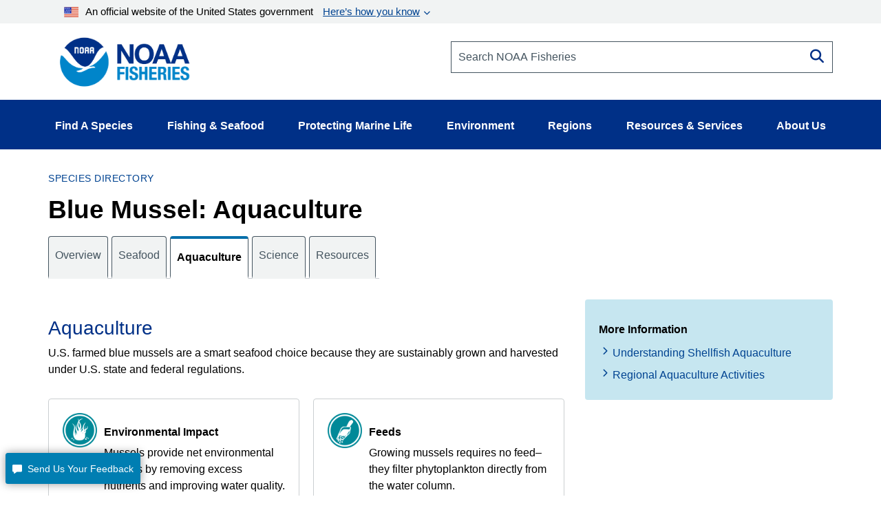

--- FILE ---
content_type: text/html; charset=UTF-8
request_url: https://www.fisheries.noaa.gov/species/blue-mussel/aquaculture
body_size: 24863
content:


<!DOCTYPE html>
<html lang="en" dir="ltr" prefix="content: http://purl.org/rss/1.0/modules/content/  dc: http://purl.org/dc/terms/  foaf: http://xmlns.com/foaf/0.1/  og: http://ogp.me/ns#  rdfs: http://www.w3.org/2000/01/rdf-schema#  schema: http://schema.org/  sioc: http://rdfs.org/sioc/ns#  sioct: http://rdfs.org/sioc/types#  skos: http://www.w3.org/2004/02/skos/core#  xsd: http://www.w3.org/2001/XMLSchema# ">
  <head>
    <meta charset="utf-8" />
<style>/* @see https://github.com/aFarkas/lazysizes#broken-image-symbol */.js img.dam-image:not([src]) { visibility: hidden; }/* @see https://github.com/aFarkas/lazysizes#automatically-setting-the-sizes-attribute */.js img.lazyloaded[data-sizes=auto] { display: block; width: 100%; }/* Transition effect. */.js .dam-image, .js .lazyloading { opacity: 0; }.js .lazyloaded { opacity: 1; -webkit-transition: opacity 2000ms; transition: opacity 2000ms; }</style>
<link rel="canonical" href="https://www.fisheries.noaa.gov/species/blue-mussel/aquaculture" />
<meta property="og:image" content="https://www.fisheries.noaa.gov/themes/custom/noaa_components/images/open-graph.jpg" />
<meta name="dcterms.title" content="Blue Mussel: Aquaculture | NOAA Fisheries" />
<meta name="dcterms.creator" content="NOAA Fisheries" />
<meta name="dcterms.contributor" content="Office of Communications" />
<meta name="dcterms.language" content="EN-US" />
<meta name="dcterms.coverage" content="National" />
<meta name="twitter:card" content="summary_large_image" />
<meta name="twitter:creator" content="@NOAAFisheries" />
<meta name="twitter:image" content="https://www.fisheries.noaa.gov/themes/custom/noaa_components/images/open-graph.jpg" />
<meta name="facebook-domain-verification" content="9ywy0d7q1zwxd9ajs6hh5cinjeg98h" />
<meta name="Generator" content="Drupal 10 (https://www.drupal.org)" />
<meta name="MobileOptimized" content="width" />
<meta name="HandheldFriendly" content="true" />
<meta name="viewport" content="width=device-width, initial-scale=1.0" />
<link rel="icon" href="/themes/custom/noaa_components/favicon.ico" type="image/vnd.microsoft.icon" />

    <title>Blue Mussel: Aquaculture | NOAA Fisheries</title>
    <link rel="stylesheet" media="all" href="/core/misc/components/progress.module.css?t962ca" />
<link rel="stylesheet" media="all" href="/core/misc/components/ajax-progress.module.css?t962ca" />
<link rel="stylesheet" media="all" href="/core/modules/system/css/components/align.module.css?t962ca" />
<link rel="stylesheet" media="all" href="/core/modules/system/css/components/fieldgroup.module.css?t962ca" />
<link rel="stylesheet" media="all" href="/core/modules/system/css/components/container-inline.module.css?t962ca" />
<link rel="stylesheet" media="all" href="/core/modules/system/css/components/clearfix.module.css?t962ca" />
<link rel="stylesheet" media="all" href="/core/modules/system/css/components/details.module.css?t962ca" />
<link rel="stylesheet" media="all" href="/core/modules/system/css/components/hidden.module.css?t962ca" />
<link rel="stylesheet" media="all" href="/core/modules/system/css/components/item-list.module.css?t962ca" />
<link rel="stylesheet" media="all" href="/core/modules/system/css/components/js.module.css?t962ca" />
<link rel="stylesheet" media="all" href="/core/modules/system/css/components/nowrap.module.css?t962ca" />
<link rel="stylesheet" media="all" href="/core/modules/system/css/components/position-container.module.css?t962ca" />
<link rel="stylesheet" media="all" href="/core/modules/system/css/components/reset-appearance.module.css?t962ca" />
<link rel="stylesheet" media="all" href="/core/modules/system/css/components/resize.module.css?t962ca" />
<link rel="stylesheet" media="all" href="/core/modules/system/css/components/system-status-counter.css?t962ca" />
<link rel="stylesheet" media="all" href="/core/modules/system/css/components/system-status-report-counters.css?t962ca" />
<link rel="stylesheet" media="all" href="/core/modules/system/css/components/system-status-report-general-info.css?t962ca" />
<link rel="stylesheet" media="all" href="/core/modules/system/css/components/tablesort.module.css?t962ca" />
<link rel="stylesheet" media="all" href="/core/modules/views/css/views.module.css?t962ca" />
<link rel="stylesheet" media="all" href="/modules/contrib/extlink/css/extlink.css?t962ca" />
<link rel="stylesheet" media="all" href="/themes/custom/noaa_components/dest/style.css?t962ca" />
<link rel="stylesheet" media="all" href="https://cdnjs.cloudflare.com/ajax/libs/font-awesome/6.6.0/css/all.min.css" />

    <script type="application/json" data-drupal-selector="drupal-settings-json">{"path":{"baseUrl":"\/","pathPrefix":"","currentPath":"species\/blue-mussel\/aquaculture","currentPathIsAdmin":false,"isFront":false,"currentLanguage":"en"},"pluralDelimiter":"\u0003","suppressDeprecationErrors":true,"gtag":{"tagId":"","consentMode":false,"otherIds":[],"events":[],"additionalConfigInfo":[]},"ajaxPageState":{"libraries":"[base64]","theme":"noaa_components","theme_token":null},"ajaxTrustedUrl":[],"gtm":{"tagId":null,"settings":{"data_layer":"dataLayer","include_environment":false},"tagIds":["GTM-M67WBF"]},"lazy":{"lazysizes":{"lazyClass":"dam-image","loadedClass":"lazyloaded","loadingClass":"lazyloading","preloadClass":"lazypreload","errorClass":"lazyerror","autosizesClass":"lazyautosizes","srcAttr":"data-src","srcsetAttr":"data-srcset","sizesAttr":"data-sizes","minSize":40,"customMedia":[],"init":true,"expFactor":1.5,"hFac":0.80000000000000004,"loadMode":2,"loadHidden":true,"ricTimeout":0,"throttleDelay":125,"plugins":[]},"placeholderSrc":"","preferNative":false,"minified":true,"libraryPath":"\/themes\/custom\/noaa_components\/scripts\/lazyload"},"data":{"extlink":{"extTarget":false,"extTargetAppendNewWindowLabel":"(opens in a new window)","extTargetNoOverride":false,"extNofollow":false,"extTitleNoOverride":false,"extNoreferrer":false,"extFollowNoOverride":false,"extClass":"0","extLabel":"(link is external)","extImgClass":false,"extSubdomains":false,"extExclude":"(\\.gov)","extInclude":"","extCssExclude":".site-header__top-bar-links--left, .site-header__top-bar-links--right, .footer__social-links-item, .footer__social-button, .office-about__social","extCssInclude":"","extCssExplicit":"","extAlert":false,"extAlertText":"This link will take you to an external web site. We are not responsible for their content.","extHideIcons":false,"mailtoClass":"0","telClass":"0","mailtoLabel":"(link sends email)","telLabel":"","extUseFontAwesome":false,"extIconPlacement":"before","extPreventOrphan":false,"extFaLinkClasses":"fa fa-external-link","extFaMailtoClasses":"fa fa-envelope-o","extAdditionalLinkClasses":"","extAdditionalMailtoClasses":"","extAdditionalTelClasses":"","extFaTelClasses":"fa fa-phone","whitelistedDomains":["fisheriesmedia.s3.amazonaws.com"],"extExcludeNoreferrer":""}},"bootstrap":{"forms_has_error_value_toggle":1,"modal_animation":1,"modal_backdrop":"true","modal_focus_input":1,"modal_keyboard":1,"modal_select_text":1,"modal_show":1,"modal_size":"","popover_enabled":1,"popover_animation":1,"popover_auto_close":1,"popover_container":"body","popover_content":"","popover_delay":"0","popover_html":0,"popover_placement":"right","popover_selector":"","popover_title":"","popover_trigger":"click","tooltip_enabled":1,"tooltip_animation":1,"tooltip_container":"body","tooltip_delay":"0","tooltip_html":0,"tooltip_placement":"auto left","tooltip_selector":"","tooltip_trigger":"hover"},"toc":{"content_type":"longform"},"user":{"uid":0,"permissionsHash":"1d87436a23a3c7b16505545d02fd6b7bdf2b8334fff658303c46b25995068842"}}</script>
<script src="/core/misc/drupalSettingsLoader.js?v=10.5.1"></script>
<script src="/modules/contrib/google_tag/js/gtag.js?t962ca"></script>
<script src="/modules/contrib/google_tag/js/gtm.js?t962ca"></script>

      </head>
  <body>
        <noscript><iframe src="https://www.googletagmanager.com/ns.html?id=GTM-M67WBF"
                  height="0" width="0" style="display:none;visibility:hidden"></iframe></noscript>

    <div class="skip-to-main-content-container"> <a class="skip-to-main-content skip-to-main-content-link" href="#main-content">Skip to main content</a></div>
      <div class="dialog-off-canvas-main-canvas" data-off-canvas-main-canvas>
    
<header role="banner">
    <div class="region region-header">
    <nav aria-label="block-noaamegamenu-menu" id="block-noaamegamenu">
      
  
 
  

        




<header class="site-header">
   
  <div class="site-header__top">
   
    
    
    <div class="site-header__top-bar--wrapper">
      
      <div class="container">
        
        <div class="site-header__top-bar">
          <details id='details'>
            <summary><img class="usa-banner__header-flag" src="/themes/custom/noaa_components/images/645c86263e501848bd72e0a8_us_flag_small.svg" alt="U.S. flag">An official website of the United States government <span class="link"> Here’s how you know </span></summary>
            <div class="site-header--well">
              
              <div class="site-header--notice">
                <div>
                  <img class="usa-banner__icon usa-media-block__img" src="/themes/custom/noaa_components/images/svgs/icon-dot-govern.svg" role="img" alt="" aria-hidden="true">
                </div>
                <div>
                  <strong>Official websites use .gov</strong>
                  <p>A <strong>.gov</strong> website belongs to an official government organization in the United States.</p>
                </div>
              </div>

              <div class="site-header--notice">
                <div>
                  <img class="usa-banner__icon usa-media-block__img" src="/themes/custom/noaa_components/images/svgs/icon-https.svg" role="img" alt="" aria-hidden="true">
                </div>
                <div>
                  <strong>Secure .gov websites use HTTPS</strong>
                  <p>
                    A <strong>lock</strong> (
                    <span class="icon-lock"><svg xmlns="http://www.w3.org/2000/svg" width="52" height="64" viewBox="0 0 52 64" class="usa-banner__lock-image" role="img" aria-labelledby="banner-lock-description" focusable="false">
                        <title id="banner-lock-title">Lock</title>
                        <desc id="banner-lock-description">Locked padlock icon</desc>
                        <path fill="#000000" fill-rule="evenodd" d="M26 0c10.493 0 19 8.507 19 19v9h3a4 4 0 0 1 4 4v28a4 4 0 0 1-4 4H4a4 4 0 0 1-4-4V32a4 4 0 0 1 4-4h3v-9C7 8.507 15.507 0 26 0zm0 8c-5.979 0-10.843 4.77-10.996 10.712L15 19v9h22v-9c0-6.075-4.925-11-11-11z"></path>
                      </svg> </span>) or <strong>https://</strong> means you’ve safely connected to
                    the .gov website. Share sensitive information only on official,
                    secure websites.
                  </p>
                </div>
              </div>

            </div>
          </details>
        </div>
      
      </div>
    </div>
    <div class="container">
      <div class="row">
        <div class="col-md-12">
          

<div id="block-promobanner" class="block_timestamp_1751382954">
  
  
  
</div>
          

<div id="block-seafoodpromo" class="block_timestamp_1677885824">
  
  
  
</div>
         </div>
      </div>

      <div class="row">
        <div class="site-header__branding col-lg-6 col-md-5 col-sm-8 col-xs-8">
                      <div class="site-header__label">
              <a href="/" title="Home" class="site-header__label-image-link">
                <img class="site-header__logo-text" src="/themes/custom/noaa_components/images/NOAA_FISHERIES_logoH.png" alt="NOAA Fisheries emblem">
              </a>
              <br>
            </div>
                  </div>

        <div class="col-lg-6 col-md-7 col-sm-6 hidden-sm hidden-xs">
          <form id="input-search-form_header-search" class="input-search" action="/search" method="GET">
  
  <label for="header-search" class="sr-only">Search NOAA Fisheries</label>
  <input type="search" id="header-search" name="oq" placeholder="Search NOAA Fisheries">

      <button type="submit" class="fa fa-search input-search__button"><span class="sr-only">Search</span></button>
  </form>
        </div>

        <nav class="col-sm-4 col-xs-4 hidden-lg hidden-md site-header__menu">
          <a class="site-header__menu-link" href="#" role="button" aria-haspopup="true" aria-expanded="false"><span class="site-header__menu-icon fa fa-bars"></span>Menu</a>
        </nav>
      </div>
    </div>
  </div>

  <div class="site-header__main hidden-sm hidden-xs">
    <div class="container">
          
      <nav class="main-menu">
          <ul class="main-menu__items"> 
                           
                                                <li class="main-menu__item main-menu__item--expanded">
              <a class="link link--text main-menu__link" role="button" aria-haspopup="true" href="" >Find A Species</a>
                             
                  
    <ul class="main-menu__items main-menu__container--mega main-menu--hidden" id="container-1">
      <li class="hidden">
        <ul class="main-menu--mega main-menu--1">
                         
                   
              </ul>
                  <li class="main-menu__column--mega" >
     <ul class="main-menu--mega main-menu--2">
                      <a class="link--cta"  href="/find-species">Find a Species</a>
                <br>
        <div class="bar" ></div>
                       
                                                    <li class="main-menu__item">
                <a class="link link--text main-menu__link" href="/dolphins-porpoises">Dolphins &amp; Porpoises</a>
              </li>
                                                 
                                                    <li class="main-menu__item">
                <a class="link link--text main-menu__link" href="/fish-sharks">Fish &amp; Sharks</a>
              </li>
                                                 
                                                    <li class="main-menu__item">
                <a class="link link--text main-menu__link" href="/highly-migratory-species">Highly Migratory Species</a>
              </li>
                                                 
                                                    <li class="main-menu__item">
                <a class="link link--text main-menu__link" href="/invertebrates">Invertebrates</a>
              </li>
                                                 
                                                    <li class="main-menu__item">
                <a class="link link--text main-menu__link" href="/sea-turtles">Sea Turtles</a>
              </li>
                                                 
                                                    <li class="main-menu__item">
                <a class="link link--text main-menu__link" href="/seals-sea-lions">Seals &amp; Sea Lions</a>
              </li>
                                                 
                                                    <li class="main-menu__item">
                <a class="link link--text main-menu__link" href="/whales">Whales</a>
              </li>
                                    
      </li>
  
                         
                   
              </ul>
                  <li class="main-menu__column--mega" >
     <ul class="main-menu--mega main-menu--2">
                     <span class="main-menu__title">Protected Species</span>
                <br>
        <div class="bar" ></div>
                       
                                                    <li class="main-menu__item">
                <a class="link link--text main-menu__link" href="/species-directory/threatened-endangered">All Threatened &amp; Endangered Species</a>
              </li>
                                                 
                                                    <li class="main-menu__item">
                <a class="link link--text main-menu__link" href="/species-directory/marine-mammals">Marine Mammals</a>
              </li>
                                    
      </li>
  
                         
                   
              </ul>
                  <li class="main-menu__column--mega" >
     <ul class="main-menu--mega main-menu--2">
                     <span class="main-menu__title">Species By Region</span>
                <br>
        <div class="bar" ></div>
                       
                                                    <li class="main-menu__item">
                <a class="link link--text main-menu__link" href="/species-directory?oq=&amp;field_species_categories_vocab=All&amp;field_region_vocab=1000001106&amp;items_per_page=25">Alaska</a>
              </li>
                                                 
                                                    <li class="main-menu__item">
                <a class="link link--text main-menu__link" href="/species-directory?oq=&amp;field_species_categories_vocab=All&amp;field_region_vocab=1000001111&amp;items_per_page=25">New England/Mid-Atlantic</a>
              </li>
                                                 
                                                    <li class="main-menu__item">
                <a class="link link--text main-menu__link" href="/species-directory?oq=&amp;field_species_categories_vocab=All&amp;field_region_vocab=1000001116&amp;items_per_page=25">Pacific Islands</a>
              </li>
                                                 
                                                    <li class="main-menu__item">
                <a class="link link--text main-menu__link" href="/species-directory?oq=&amp;field_species_categories_vocab=All&amp;field_region_vocab=1000001121&amp;items_per_page=25">Southeast</a>
              </li>
                                                 
                                                    <li class="main-menu__item">
                <a class="link link--text main-menu__link" href="/species-directory?oq=&amp;field_species_categories_vocab=All&amp;field_region_vocab=1000001126&amp;items_per_page=25">West Coast</a>
              </li>
                                    
      </li>
  
                         
                   
              </ul>
                  <li class="main-menu__column--mega" >
     <ul class="main-menu--mega main-menu--2">
                     <span class="main-menu__title">Helpful Resources</span>
                <br>
        <div class="bar" ></div>
                       
                                                    <li class="main-menu__item">
                <a class="link link--text main-menu__link" href="/topic/marine-life-viewing-guidelines">Marine Life Viewing Guidelines</a>
              </li>
                                                 
                                                    <li class="main-menu__item">
                <a class="link link--text main-menu__link" href="/topic/marine-life-distress">Marine Life in Distress</a>
              </li>
                                                 
                                                    <li class="main-menu__item">
                <a class="link link--text main-menu__link" href="/report">Report a Stranded or Injured Marine Animal</a>
              </li>
                                                 
                                                    <li class="main-menu__item">
                <a class="link link--text main-menu__link" href="/topic/endangered-species-conservation/species-in-the-spotlight">Species in the Spotlight</a>
              </li>
                                    
      </li>
  
            
            </ul>
        </li>
      </ul>
  
                         
                                                <li class="main-menu__item main-menu__item--expanded">
              <a class="link link--text main-menu__link" role="button" aria-haspopup="true" href="" >Fishing &amp; Seafood</a>
                             
                  
    <ul class="main-menu__items main-menu__container--mega main-menu--hidden" id="container-2">
      <li class="hidden">
        <ul class="main-menu--mega main-menu--1">
                         
                   
              </ul>
                  <li class="main-menu__column--mega" >
     <ul class="main-menu--mega main-menu--2">
                      <a class="link--cta"  href="/topic/sustainable-fisheries">Sustainable Fisheries</a>
                <br>
        <div class="bar" ></div>
                       
                                                    <li class="main-menu__item">
                <a class="link link--text main-menu__link" href="/topic/bycatch">Bycatch</a>
              </li>
                                                 
                                                    <li class="main-menu__item">
                <a class="link link--text main-menu__link" href="/national/laws-and-policies/catch-shares">Catch Shares</a>
              </li>
                                                 
                                                    <li class="main-menu__item">
                <a class="link link--text main-menu__link" href="/topic/fishery-observers">Fishery Observers</a>
              </li>
                                                 
                                                    <li class="main-menu__item">
                <a class="link link--text main-menu__link" href="/topic/international-affairs/iuu-fishing">Illegal, Unregulated, Unreported Fishing</a>
              </li>
                                                 
                                                    <li class="main-menu__item">
                <a class="link link--text main-menu__link" href="/topic/laws-policies/magnuson-stevens-act">Magnuson-Stevens Act</a>
              </li>
                                                 
                                                    <li class="main-menu__item">
                <a class="link link--text main-menu__link" href="/national/science-data/research-surveys">Research Surveys</a>
              </li>
                                                 
                                                    <li class="main-menu__item">
                <a class="link link--text main-menu__link" href="/topic/population-assessments">Population Assessments</a>
              </li>
                                    
      </li>
  
                         
                   
              </ul>
                  <li class="main-menu__column--mega" >
     <ul class="main-menu--mega main-menu--2">
                      <a class="link--cta"  href="/topic/resources-fishing">Resources for Fishing</a>
                <br>
        <div class="bar" ></div>
                       
                                                    <li class="main-menu__item">
                <a class="link link--text main-menu__link" href="/topic/resources-fishing/commercial-fishing">Commercial Fishing</a>
              </li>
                                                 
                                                    <li class="main-menu__item">
                <a class="link link--text main-menu__link" href="/topic/resources-fishing/recreational-fishing">Recreational Fishing</a>
              </li>
                                                 
                                                    <li class="main-menu__item">
                <a class="link link--text main-menu__link" href="/topic/resources-fishing/subsistence-fishing">Subsistence Fishing</a>
              </li>
                                                 
                                                    <li class="main-menu__item">
                <a class="link link--text main-menu__link" href="/rules-and-announcements/notices-and-rules">Fishery Management Info</a>
              </li>
                                                 
                                                    <li class="main-menu__item">
                <a class="link link--text main-menu__link" href="/permits-and-forms/fishing-seafood">Permits &amp; Forms</a>
              </li>
                                                 
                                                    <li class="main-menu__item">
                <a class="link link--text main-menu__link" href="/rules-and-regulations/fisheries">Rules &amp; Regulations by Region</a>
              </li>
                                    
      </li>
  
                         
                   
              </ul>
                  <li class="main-menu__column--mega" >
     <ul class="main-menu--mega main-menu--2">
                      <a class="link--cta"  href="/topic/sustainable-seafood">Sustainable Seafood</a>
                <br>
        <div class="bar" ></div>
                       
                                                    <li class="main-menu__item">
                <a class="link link--text main-menu__link" href="/topic/sustainable-seafood/seafood-profiles">Seafood Profiles</a>
              </li>
                                                 
                                                    <li class="main-menu__item">
                <a class="link link--text main-menu__link" href="/topic/aquaculture">Aquaculture</a>
              </li>
                                                 
                                                    <li class="main-menu__item">
                <a class="link link--text main-menu__link" href="/topic/seafood-commerce-and-trade">Commerce &amp; Trade</a>
              </li>
                                                 
                                                    <li class="main-menu__item">
                <a class="link link--text main-menu__link" href="/topic/seafood-commerce-and-trade/seafood-inspection">Seafood Inspection</a>
              </li>
                                    
      </li>
  
                         
                   
              </ul>
                  <li class="main-menu__column--mega" >
     <ul class="main-menu--mega main-menu--2">
                     <span class="main-menu__title">Related Topics</span>
                <br>
        <div class="bar" ></div>
                       
                                                    <li class="main-menu__item">
                <a class="link link--text main-menu__link" href="/topic/atlantic-highly-migratory-species">Atlantic Highly Migratory Species </a>
              </li>
                                                 
                                                    <li class="main-menu__item">
                <a class="link link--text main-menu__link" href="/sustainable-fisheries/national-cooperative-research-program">Cooperative Research</a>
              </li>
                                                 
                                                    <li class="main-menu__item">
                <a class="link link--text main-menu__link" href="/topic/enforcement">Enforcement</a>
              </li>
                                                 
                                                    <li class="main-menu__item">
                <a class="link link--text main-menu__link" href="/funding-opportunities/financial-services">Financial Services</a>
              </li>
                                                 
                                                    <li class="main-menu__item">
                <a class="link link--text main-menu__link" href="/topic/international-affairs">International Affairs</a>
              </li>
                                                 
                                                    <li class="main-menu__item">
                <a class="link link--text main-menu__link" href="/science-and-data">Science &amp; Data</a>
              </li>
                                                 
                                                    <li class="main-menu__item">
                <a class="link link--text main-menu__link" href="/topic/socioeconomics">Socioeconomics</a>
              </li>
                                    
      </li>
  
            
            </ul>
        </li>
      </ul>
  
                         
                                                <li class="main-menu__item main-menu__item--expanded">
              <a class="link link--text main-menu__link" role="button" aria-haspopup="true" href="" >Protecting Marine Life</a>
                             
                  
    <ul class="main-menu__items main-menu__container--mega main-menu--hidden" id="container-3">
      <li class="hidden">
        <ul class="main-menu--mega main-menu--1">
                         
                   
              </ul>
                  <li class="main-menu__column--mega" >
     <ul class="main-menu--mega main-menu--2">
                      <a class="link--cta"  href="/topic/endangered-species-conservation">Endangered Species Conservation</a>
                <br>
        <div class="bar" ></div>
                       
                                                    <li class="main-menu__item">
                <a class="link link--text main-menu__link" href="/national/endangered-species-conservation/listing-species-under-endangered-species-act">Listing Species Under ESA</a>
              </li>
                                                 
                                                    <li class="main-menu__item">
                <a class="link link--text main-menu__link" href="/national/endangered-species-conservation/critical-habitat">Critical Habitat</a>
              </li>
                                                 
                                                    <li class="main-menu__item">
                <a class="link link--text main-menu__link" href="/topic/consultations/endangered-species-act-consultations">Consultations</a>
              </li>
                                                 
                                                    <li class="main-menu__item">
                <a class="link link--text main-menu__link" href="/national/endangered-species-conservation/recovery-species-under-endangered-species-act">Species Recovery</a>
              </li>
                                                 
                                                    <li class="main-menu__item">
                <a class="link link--text main-menu__link" href="/national/science-data/research-surveys">Research Surveys</a>
              </li>
                                                 
                                                    <li class="main-menu__item">
                <a class="link link--text main-menu__link" href="/topic/endangered-species-conservation/species-in-the-spotlight">Species in the Spotlight</a>
              </li>
                                                 
                                                    <li class="main-menu__item">
                <a class="link link--text main-menu__link" href="/topic/laws-policies/endangered-species-act">Endangered Species Act</a>
              </li>
                                    
      </li>
  
                         
                   
              </ul>
                  <li class="main-menu__column--mega" >
     <ul class="main-menu--mega main-menu--2">
                      <a class="link--cta"  href="/topic/marine-mammal-protection">Marine Mammal Protection</a>
                <br>
        <div class="bar" ></div>
                       
                                                    <li class="main-menu__item">
                <a class="link link--text main-menu__link" href="/national/marine-life-distress/marine-mammal-health-and-stranding-response-program">Health &amp; Stranding Response</a>
              </li>
                                                 
                                                    <li class="main-menu__item">
                <a class="link link--text main-menu__link" href="/topic/laws-policies/marine-mammal-protection-act">Marine Mammal Protection Act</a>
              </li>
                                                 
                                                    <li class="main-menu__item">
                <a class="link link--text main-menu__link" href="/national/science-data/research-surveys">Research Surveys</a>
              </li>
                                                 
                                                    <li class="main-menu__item">
                <a class="link link--text main-menu__link" href="/topic/population-assessments/marine-mammals">Population Assessments</a>
              </li>
                                                 
                                                    <li class="main-menu__item">
                <a class="link link--text main-menu__link" href="/national/marine-mammal-protection/marine-mammal-take-reduction-plans-and-teams">Take Reduction Plans</a>
              </li>
                                    
      </li>
  
                         
                   
              </ul>
                  <li class="main-menu__column--mega" >
     <ul class="main-menu--mega main-menu--2">
                      <a class="link--cta"  href="/topic/marine-life-distress">Marine Life in Distress</a>
                <br>
        <div class="bar" ></div>
                       
                                                    <li class="main-menu__item">
                <a class="link link--text main-menu__link" href="/report">Report a Stranded or Injured Marine Animal</a>
              </li>
                                                 
                                                    <li class="main-menu__item">
                <a class="link link--text main-menu__link" href="/topic/bycatch">Bycatch</a>
              </li>
                                                 
                                                    <li class="main-menu__item">
                <a class="link link--text main-menu__link" href="/national/science-data/ocean-noise">Ocean Acoustics/Noise</a>
              </li>
                                                 
                                                    <li class="main-menu__item">
                <a class="link link--text main-menu__link" href="/national/marine-mammal-protection/marine-mammal-unusual-mortality-events">Unusual Mortality Events</a>
              </li>
                                                 
                                                    <li class="main-menu__item">
                <a class="link link--text main-menu__link" href="/insight/understanding-vessel-strikes">Vessel Strikes</a>
              </li>
                                    
      </li>
  
                         
                   
              </ul>
                  <li class="main-menu__column--mega" >
     <ul class="main-menu--mega main-menu--2">
                     <span class="main-menu__title">Related Topics</span>
                <br>
        <div class="bar" ></div>
                       
                                                    <li class="main-menu__item">
                <a class="link link--text main-menu__link" href="/topic/marine-life-viewing-guidelines">Marine Life Viewing Guidelines</a>
              </li>
                                                 
                                                    <li class="main-menu__item">
                <a class="link link--text main-menu__link" href="/topic/enforcement">Enforcement</a>
              </li>
                                                 
                                                    <li class="main-menu__item">
                <a class="link link--text main-menu__link" href="/funding-opportunities">Funding Opportunities</a>
              </li>
                                                 
                                                    <li class="main-menu__item">
                <a class="link link--text main-menu__link" href="/topic/international-affairs/international-cooperation-on-key-issues">International Cooperation</a>
              </li>
                                                 
                                                    <li class="main-menu__item">
                <a class="link link--text main-menu__link" href="/permits-and-forms/protected-resources">Permits &amp; Authorizations</a>
              </li>
                                                 
                                                    <li class="main-menu__item">
                <a class="link link--text main-menu__link" href="/rules-and-regulations/protected-resources">Regulations &amp; Actions</a>
              </li>
                                                 
                                                    <li class="main-menu__item">
                <a class="link link--text main-menu__link" href="/science-and-data">Science &amp; Data</a>
              </li>
                                    
      </li>
  
            
            </ul>
        </li>
      </ul>
  
                         
                                                <li class="main-menu__item main-menu__item--expanded">
              <a class="link link--text main-menu__link" role="button" aria-haspopup="true" href="" >Environment</a>
                             
                  
    <ul class="main-menu__items main-menu__container--mega main-menu--hidden" id="container-4">
      <li class="hidden">
        <ul class="main-menu--mega main-menu--1">
                         
                   
              </ul>
                  <li class="main-menu__column--mega" >
     <ul class="main-menu--mega main-menu--2">
                      <a class="link--cta"  href="/topic/ecosystems">Ecosystems</a>
                <br>
        <div class="bar" ></div>
                       
                                                    <li class="main-menu__item">
                <a class="link link--text main-menu__link" href="/topic/ecosystems/regional-ecosystems">U.S. Regional Ecosystems </a>
              </li>
                                                 
                                                    <li class="main-menu__item">
                <a class="link link--text main-menu__link" href="/topic/ecosystems/evolving-management">Management</a>
              </li>
                                                 
                                                    <li class="main-menu__item">
                <a class="link link--text main-menu__link" href="/topic/ecosystems/ecosystem-science">Ecosystem Science</a>
              </li>
                                                 
                                                    <li class="main-menu__item">
                <a class="link link--text main-menu__link" href="/national/ecosystems/changing-ecosystems-and-fisheries-initiative">Changing Ecosystems and Fisheries Initiative</a>
              </li>
                                    
      </li>
  
                         
                   
              </ul>
                  <li class="main-menu__column--mega" >
     <ul class="main-menu--mega main-menu--2">
                      <a class="link--cta"  href="/topic/habitat-conservation">Habitat Conservation</a>
                <br>
        <div class="bar" ></div>
                       
                                                    <li class="main-menu__item">
                <a class="link link--text main-menu__link" href="/national/habitat-conservation/habitat-restoration-under-bipartisan-infrastructure-law-and-inflation-reduction-act">Priority Restoration Investments</a>
              </li>
                                                 
                                                    <li class="main-menu__item">
                <a class="link link--text main-menu__link" href="/topic/habitat-conservation/how-we-restore">Habitat Restoration</a>
              </li>
                                                 
                                                    <li class="main-menu__item">
                <a class="link link--text main-menu__link" href="/topic/habitat-conservation/how-we-protect">Habitat Protection</a>
              </li>
                                                 
                                                    <li class="main-menu__item">
                <a class="link link--text main-menu__link" href="/topic/habitat-conservation/types-of-habitat">Types of Habitat</a>
              </li>
                                                 
                                                    <li class="main-menu__item">
                <a class="link link--text main-menu__link" href="/topic/habitat-conservation/habitat-conservation-in-the-regions">Habitat by Region</a>
              </li>
                                                 
                                                    <li class="main-menu__item">
                <a class="link link--text main-menu__link" href="/topic/habitat-conservation/science">Science</a>
              </li>
                                                 
                                                    <li class="main-menu__item">
                <a class="link link--text main-menu__link" href="/topic/consultations/habitat-consultations">Consultations</a>
              </li>
                                    
      </li>
  
                         
                   
              </ul>
                  <li class="main-menu__column--mega" >
     <ul class="main-menu--mega main-menu--2">
                      <a class="link--cta"  href="/topic/climate-change">Climate Change</a>
                <br>
        <div class="bar" ></div>
                       
                                                    <li class="main-menu__item">
                <a class="link link--text main-menu__link" href="/topic/climate-change/understanding-the-impacts">Understanding the Impacts</a>
              </li>
                                                 
                                                    <li class="main-menu__item">
                <a class="link link--text main-menu__link" href="/topic/climate-change/climate-change-solutions">Climate Change Solutions</a>
              </li>
                                                 
                                                    <li class="main-menu__item">
                <a class="link link--text main-menu__link" href="/topic/climate-change/regional-activities">Regional Activities</a>
              </li>
                                    
      </li>
  
            
            </ul>
        </li>
      </ul>
  
                         
                                                <li class="main-menu__item main-menu__item--expanded">
              <a class="link link--text main-menu__link" role="button" aria-haspopup="true" href="" >Regions</a>
                             
                  
    <ul class="main-menu__items main-menu__container--mega main-menu--hidden" id="container-5">
      <li class="hidden">
        <ul class="main-menu--mega main-menu--1">
                         
                   
              </ul>
                  <li class="main-menu__column--mega" >
     <ul class="main-menu--mega main-menu--2">
                      <a class="link--cta"  href="/regions">Our Regions</a>
                <br>
        <div class="bar" ></div>
                       
                                                    <li class="main-menu__item">
                <a class="link link--text main-menu__link" href="/region/alaska">Alaska</a>
              </li>
                                                 
                                                    <li class="main-menu__item">
                <a class="link link--text main-menu__link" href="/region/new-england-mid-atlantic">New England/ Mid-Atlantic</a>
              </li>
                                                 
                                                    <li class="main-menu__item">
                <a class="link link--text main-menu__link" href="/region/pacific-islands">Pacific Islands</a>
              </li>
                                                 
                                                    <li class="main-menu__item">
                <a class="link link--text main-menu__link" href="/region/southeast">Southeast</a>
              </li>
                                                 
                                                    <li class="main-menu__item">
                <a class="link link--text main-menu__link" href="/region/west-coast">West Coast</a>
              </li>
                                    
      </li>
  
                         
                   
              </ul>
                  <li class="main-menu__column--mega" >
     <ul class="main-menu--mega main-menu--2">
                     <span class="main-menu__title">Contact Us</span>
                <br>
        <div class="bar" ></div>
                       
                                                    <li class="main-menu__item">
                <a class="link link--text main-menu__link" href="/contact-directory/regional-offices">Regional Offices</a>
              </li>
                                                 
                                                    <li class="main-menu__item">
                <a class="link link--text main-menu__link" href="/contact-directory/science-centers">Science Centers</a>
              </li>
                                    
      </li>
  
            
            </ul>
        </li>
      </ul>
  
                         
                                                <li class="main-menu__item main-menu__item--expanded">
              <a class="link link--text main-menu__link" role="button" aria-haspopup="true" href="" >Resources &amp; Services</a>
                             
                  
    <ul class="main-menu__items main-menu__container--mega main-menu--hidden" id="container-6">
      <li class="hidden">
        <ul class="main-menu--mega main-menu--1">
                         
                   
              </ul>
                  <li class="main-menu__column--mega" >
     <ul class="main-menu--mega main-menu--2">
                     <span class="main-menu__title">Rules &amp; Regulations</span>
                <br>
        <div class="bar" ></div>
                       
                                                    <li class="main-menu__item">
                <a class="link link--text main-menu__link" href="/rules-and-regulations/fisheries">Fisheries Rules &amp; Regs</a>
              </li>
                                                 
                                                    <li class="main-menu__item">
                <a class="link link--text main-menu__link" href="/rules-and-announcements/notices-and-rules">Fisheries Management Info</a>
              </li>
                                                 
                                                    <li class="main-menu__item">
                <a class="link link--text main-menu__link" href="/rules-and-regulations/protected-resources">Protected Resources Regs &amp; Actions</a>
              </li>
                                    
      </li>
  
                         
                   
              </ul>
                  <li class="main-menu__column--mega" >
     <ul class="main-menu--mega main-menu--2">
                     <span class="main-menu__title">Permits</span>
                <br>
        <div class="bar" ></div>
                       
                                                    <li class="main-menu__item">
                <a class="link link--text main-menu__link" href="/permits-and-forms/fishing-seafood">Fishing &amp; Seafood</a>
              </li>
                                                 
                                                    <li class="main-menu__item">
                <a class="link link--text main-menu__link" href="/permits-and-forms/protected-resources">Protected Resources</a>
              </li>
                                                 
                                                    <li class="main-menu__item">
                <a class="link link--text main-menu__link" href="/fishing-and-seafood-permits?fishing_permits%5B1000008636%5D=1000008636">International &amp; Trade</a>
              </li>
                                    
      </li>
  
                         
                   
              </ul>
                  <li class="main-menu__column--mega" >
     <ul class="main-menu--mega main-menu--2">
                     <span class="main-menu__title">Funding &amp; Financial Services</span>
                <br>
        <div class="bar" ></div>
                       
                                                    <li class="main-menu__item">
                <a class="link link--text main-menu__link" href="/funding-opportunities/funding-opportunities">Funding Opportunities</a>
              </li>
                                                 
                                                    <li class="main-menu__item">
                <a class="link link--text main-menu__link" href="/funding-opportunities/financial-services">Financial Services</a>
              </li>
                                                 
                                                    <li class="main-menu__item">
                <a class="link link--text main-menu__link" href="/grant/john-h-prescott-marine-mammal-rescue-assistance-grant-program">Prescott Grants</a>
              </li>
                                                 
                                                    <li class="main-menu__item">
                <a class="link link--text main-menu__link" href="/grant/saltonstall-kennedy-grant-program">Saltonstall-Kennedy Grants</a>
              </li>
                                                 
                                                    <li class="main-menu__item">
                <a class="link link--text main-menu__link" href="/grant/coastal-and-marine-habitat-restoration-grants">Habitat Restoration Grants</a>
              </li>
                                    
      </li>
  
                         
                   
              </ul>
                  <li class="main-menu__column--mega" >
     <ul class="main-menu--mega main-menu--2">
                      <a class="link--cta"  href="/topic/consultations">Consultations</a>
                <br>
        <div class="bar" ></div>
                       
                                                    <li class="main-menu__item">
                <a class="link link--text main-menu__link" href="/topic/consultations/habitat-consultations">Habitat</a>
              </li>
                                                 
                                                    <li class="main-menu__item">
                <a class="link link--text main-menu__link" href="/topic/consultations/endangered-species-act-consultations">Endangered Species</a>
              </li>
                                                 
                                                    <li class="main-menu__item">
                <a class="link link--text main-menu__link" href="/topic/consultations/tribal-engagements-and-consultations">Tribal</a>
              </li>
                                    
      </li>
  
                         
                   
              </ul>
                  <li class="main-menu__column--mega" >
     <ul class="main-menu--mega main-menu--2">
                      <a class="link--cta"  href="/science-and-data">Science &amp; Data</a>
                <br>
        <div class="bar" ></div>
                       
                                                    <li class="main-menu__item">
                <a class="link link--text main-menu__link" href="/resources/research">Research</a>
              </li>
                                                 
                                                    <li class="main-menu__item">
                <a class="link link--text main-menu__link" href="/resources/surveys">Surveys</a>
              </li>
                                                 
                                                    <li class="main-menu__item">
                <a class="link link--text main-menu__link" href="/resources/data">Data</a>
              </li>
                                                 
                                                    <li class="main-menu__item">
                <a class="link link--text main-menu__link" href="/resources/maps">Maps &amp; GIS</a>
              </li>
                                    
      </li>
  
                         
                   
              </ul>
                  <li class="main-menu__column--mega" >
     <ul class="main-menu--mega main-menu--2">
                      <a class="link--cta"  href="/resources/all-publications">Publications</a>
                <br>
        <div class="bar" ></div>
                       
                                                    <li class="main-menu__item">
                <a class="link link--text main-menu__link" href="/resources/peer-reviewed-research">Published Research</a>
              </li>
                                                 
                                                    <li class="main-menu__item">
                <a class="link link--text main-menu__link" href="/resources/key-reports">Key Reports</a>
              </li>
                                                 
                                                    <li class="main-menu__item">
                <a class="link link--text main-menu__link" href="/resources/documents">Documents</a>
              </li>
                                                 
                                                    <li class="main-menu__item">
                <a class="link link--text main-menu__link" href="/resources/publication-databases">Publication Databases</a>
              </li>
                                                 
                                                    <li class="main-menu__item">
                <a class="link link--text main-menu__link" href="/resources/outreach-materials">Outreach Materials</a>
              </li>
                                    
      </li>
  
                         
                   
              </ul>
                  <li class="main-menu__column--mega" >
     <ul class="main-menu--mega main-menu--2">
                      <a class="link--cta"  href="/topic/laws-policies">Laws &amp; Policies</a>
                <br>
        <div class="bar" ></div>
                       
                                                    <li class="main-menu__item">
                <a class="link link--text main-menu__link" href="/topic/laws-policies/magnuson-stevens-act">Magnuson-Stevens Act</a>
              </li>
                                                 
                                                    <li class="main-menu__item">
                <a class="link link--text main-menu__link" href="/topic/laws-policies/endangered-species-act">Endangered Species Act</a>
              </li>
                                                 
                                                    <li class="main-menu__item">
                <a class="link link--text main-menu__link" href="/topic/laws-policies/marine-mammal-protection-act">Marine Mammal Protection Act</a>
              </li>
                                                 
                                                    <li class="main-menu__item">
                <a class="link link--text main-menu__link" href="/topic/laws-policies/policies">Policies</a>
              </li>
                                    
      </li>
  
                         
                   
              </ul>
                  <li class="main-menu__column--mega" >
     <ul class="main-menu--mega main-menu--2">
                      <a class="link--cta"  href="/outreach-and-education">Outreach &amp; Education</a>
                <br>
        <div class="bar" ></div>
                       
                                                    <li class="main-menu__item">
                <a class="link link--text main-menu__link" href="/resources/for-educators">For Educators</a>
              </li>
                                                 
                                                    <li class="main-menu__item">
                <a class="link link--text main-menu__link" href="/resources/for-students">For Students</a>
              </li>
                                                 
                                                    <li class="main-menu__item">
                <a class="link link--text main-menu__link" href="/resources/educational-materials">Educational Materials</a>
              </li>
                                                 
                                                    <li class="main-menu__item">
                <a class="link link--text main-menu__link" href="/resources/outreach-materials">Outreach Materials</a>
              </li>
                                                 
                                                    <li class="main-menu__item">
                <a class="link link--text main-menu__link" href="/topic/teacher-at-sea-program">Teacher at Sea</a>
              </li>
                                                 
                                                    <li class="main-menu__item">
                <a class="link link--text main-menu__link" href="/resources/outreach-events">Events</a>
              </li>
                                    
      </li>
  
            
            </ul>
        </li>
      </ul>
  
                         
                                                <li class="main-menu__item main-menu__item--expanded">
              <a class="link link--text main-menu__link" role="button" aria-haspopup="true" href="" >About Us</a>
                             
                  
    <ul class="main-menu__items main-menu__container--mega main-menu--hidden" id="container-7">
      <li class="hidden">
        <ul class="main-menu--mega main-menu--1">
                         
                   
              </ul>
                  <li class="main-menu__column--mega" >
     <ul class="main-menu--mega main-menu--2">
                     <span class="main-menu__title">NOAA Fisheries</span>
                <br>
        <div class="bar" ></div>
                       
                                                    <li class="main-menu__item">
                <a class="link link--text main-menu__link" href="/about-us">Our Mission</a>
              </li>
                                                 
                                                    <li class="main-menu__item">
                <a class="link link--text main-menu__link" href="/about-us/who-we-are">Who We Are</a>
              </li>
                                                 
                                                    <li class="main-menu__item">
                <a class="link link--text main-menu__link" href="/about-us/where-we-work">Where We Work</a>
              </li>
                                                 
                                                    <li class="main-menu__item">
                <a class="link link--text main-menu__link" href="/about-us/our-history">Our History</a>
              </li>
                                    
      </li>
  
                         
                   
              </ul>
                  <li class="main-menu__column--mega" >
     <ul class="main-menu--mega main-menu--2">
                     <span class="main-menu__title">News &amp; Media</span>
                <br>
        <div class="bar" ></div>
                       
                                                    <li class="main-menu__item">
                <a class="link link--text main-menu__link" href="/news-and-announcements/news">News &amp; Announcements</a>
              </li>
                                                 
                                                    <li class="main-menu__item">
                <a class="link link--text main-menu__link" href="/news-and-announcements/bulletins">Bulletins</a>
              </li>
                                                 
                                                    <li class="main-menu__item">
                <a class="link link--text main-menu__link" href="/news-and-announcements/multimedia">Multimedia</a>
              </li>
                                                 
                                                    <li class="main-menu__item">
                <a class="link link--text main-menu__link" href="/news-and-announcements/science-blog">Science Blogs</a>
              </li>
                                                 
                                                    <li class="main-menu__item">
                <a class="link link--text main-menu__link" href="/events">Events</a>
              </li>
                                                 
                                                    <li class="main-menu__item">
                <a class="link link--text main-menu__link" href="https://videos.fisheries.noaa.gov/">Video Gallery</a>
              </li>
                                                 
                                                    <li class="main-menu__item">
                <a class="link link--text main-menu__link" href="/photo-gallery">Photo Gallery</a>
              </li>
                                    
      </li>
  
                         
                   
              </ul>
                  <li class="main-menu__column--mega" >
     <ul class="main-menu--mega main-menu--2">
                      <a class="link--cta"  href="/topic/careers-more">Careers &amp; More</a>
                <br>
        <div class="bar" ></div>
                       
                                                    <li class="main-menu__item">
                <a class="link link--text main-menu__link" href="/topic/careers-more/career-paths">Career Paths</a>
              </li>
                                                 
                                                    <li class="main-menu__item">
                <a class="link link--text main-menu__link" href="/topic/careers-more/internships-and-more">Internships</a>
              </li>
                                                 
                                                    <li class="main-menu__item">
                <a class="link link--text main-menu__link" href="/topic/careers-more/citizen-science-and-volunteering">Citizen Science and Volunteering</a>
              </li>
                                    
      </li>
  
                         
                   
              </ul>
                  <li class="main-menu__column--mega" >
     <ul class="main-menu--mega main-menu--2">
                      <a class="link--cta"  href="/contact-us">Contact Us</a>
                <br>
        <div class="bar" ></div>
                       
                                                    <li class="main-menu__item">
                <a class="link link--text main-menu__link" href="/contact-directory/national-program-offices">National Program Offices</a>
              </li>
                                                 
                                                    <li class="main-menu__item">
                <a class="link link--text main-menu__link" href="/contact-directory/regional-offices">Regional Offices</a>
              </li>
                                                 
                                                    <li class="main-menu__item">
                <a class="link link--text main-menu__link" href="/contact-directory/science-centers">Science Centers</a>
              </li>
                                    
      </li>
  
                         
                   
              </ul>
                  <li class="main-menu__column--mega" >
     <ul class="main-menu--mega main-menu--2">
                      <a class="link--cta"  href="/topic/partners">Our Partners</a>
                <br>
        <div class="bar" ></div>
                       
                                                    <li class="main-menu__item">
                <a class="link link--text main-menu__link" href="/topic/partners">Regional Fishery Management Councils</a>
              </li>
                                                 
                                                    <li class="main-menu__item">
                <a class="link link--text main-menu__link" href="/topic/partners/american-fisheries-advisory-committee">American Fisheries Advisory Committee</a>
              </li>
                                                 
                                                    <li class="main-menu__item">
                <a class="link link--text main-menu__link" href="/topic/partners/government-agencies">Government Agencies</a>
              </li>
                                                 
                                                    <li class="main-menu__item">
                <a class="link link--text main-menu__link" href="/topic/partners/non-government-organizations">Non-Government Organizations</a>
              </li>
                                    
      </li>
  
            
            </ul>
        </li>
      </ul>
  
            
      </ul>    </nav>
  
    </div>
  </div>

  

  <div class="site-header__bottom hidden-lg hidden-md">
      
  
  <nav class="mobile-menu">
    <ul class="mobile-menu__level" data-level="1" aria-expanded="false">
      <form id="input-search-form_header-search-mobile" class="input-search" action="https://www.fisheries.noaa.gov/search" method="GET">
  
  <label for="header-search-mobile" class="sr-only">Search NOAA Fisheries</label>
  <input type="search" id="header-search-mobile" name="oq" placeholder="Search NOAA Fisheries">

      <button type="submit" class="fa fa-search input-search__button"><span class="sr-only">Search</span></button>
  </form>

                
  <ul class="mobile-menu__items">
                  <li class="mobile-menu__item mobile-menu__item--first mobile-menu__item--expanded">
          <a class="mobile-menu__link link link--text" href="#" >Find A Species</a>
      
      
              <ul class="mobile-menu__level" data-level="2" aria-expanded="false">
          <div class="mobile-menu__back">
            <a class="link link--breadcrumb" href="#" role="button">Back</a>
          </div>
          <div class="mobile-menu__explore">
            <span class="link link-cta">Find A Species</span>
          </div>
            
            <ul class="mobile-menu__level list--arrow" data-level="3" aria-expanded="false">
                    <a class="link link--cta" href="/find-species">Find a Species</a>
                  
                              <li class="mobile-menu__item mobile-menu__item--second">
            <a class="mobile-menu__link link link--text" href="/dolphins-porpoises" title="Dolphins &amp; Porpoises">Dolphins &amp; Porpoises</a>
                      </li>
                              <li class="mobile-menu__item mobile-menu__item--second">
            <a class="mobile-menu__link link link--text" href="/fish-sharks" title="Fish &amp; Sharks">Fish &amp; Sharks</a>
                      </li>
                              <li class="mobile-menu__item mobile-menu__item--second">
            <a class="mobile-menu__link link link--text" href="/highly-migratory-species" title="Highly Migratory Species">Highly Migratory Species</a>
                      </li>
                              <li class="mobile-menu__item mobile-menu__item--second">
            <a class="mobile-menu__link link link--text" href="/invertebrates" title="Invertebrates">Invertebrates</a>
                      </li>
                              <li class="mobile-menu__item mobile-menu__item--second">
            <a class="mobile-menu__link link link--text" href="/sea-turtles" title="Sea Turtles">Sea Turtles</a>
                      </li>
                              <li class="mobile-menu__item mobile-menu__item--second">
            <a class="mobile-menu__link link link--text" href="/seals-sea-lions" title="Seals &amp; Sea Lions">Seals &amp; Sea Lions</a>
                      </li>
                              <li class="mobile-menu__item mobile-menu__item--second">
            <a class="mobile-menu__link link link--text" href="/whales" title="Whales">Whales</a>
                      </li>
  
      </ul>
        </li>
            <ul class="mobile-menu__level list--arrow" data-level="3" aria-expanded="false">
                  <span class="mobile-menu__title">Protected Species</span>
                   
                              <li class="mobile-menu__item mobile-menu__item--second">
            <a class="mobile-menu__link link link--text" href="/species-directory/threatened-endangered" title="All Threatened &amp; Endangered Species">All Threatened &amp; Endangered Species</a>
                      </li>
                              <li class="mobile-menu__item mobile-menu__item--second">
            <a class="mobile-menu__link link link--text" href="/species-directory/marine-mammals" title="Marine Mammals">Marine Mammals</a>
                      </li>
  
      </ul>
        </li>
            <ul class="mobile-menu__level list--arrow" data-level="3" aria-expanded="false">
                  <span class="mobile-menu__title">Species By Region</span>
                   
                              <li class="mobile-menu__item mobile-menu__item--second">
            <a class="mobile-menu__link link link--text" href="/species-directory?oq=&amp;field_species_categories_vocab=All&amp;field_region_vocab=1000001106&amp;items_per_page=25" title="Alaska">Alaska</a>
                      </li>
                              <li class="mobile-menu__item mobile-menu__item--second">
            <a class="mobile-menu__link link link--text" href="/species-directory?oq=&amp;field_species_categories_vocab=All&amp;field_region_vocab=1000001111&amp;items_per_page=25" title="New England/Mid-Atlantic">New England/Mid-Atlantic</a>
                      </li>
                              <li class="mobile-menu__item mobile-menu__item--second">
            <a class="mobile-menu__link link link--text" href="/species-directory?oq=&amp;field_species_categories_vocab=All&amp;field_region_vocab=1000001116&amp;items_per_page=25" title="Pacific Islands">Pacific Islands</a>
                      </li>
                              <li class="mobile-menu__item mobile-menu__item--second">
            <a class="mobile-menu__link link link--text" href="/species-directory?oq=&amp;field_species_categories_vocab=All&amp;field_region_vocab=1000001121&amp;items_per_page=25" title="Southeast">Southeast</a>
                      </li>
                              <li class="mobile-menu__item mobile-menu__item--second">
            <a class="mobile-menu__link link link--text" href="/species-directory?oq=&amp;field_species_categories_vocab=All&amp;field_region_vocab=1000001126&amp;items_per_page=25" title="West Coast">West Coast</a>
                      </li>
  
      </ul>
        </li>
            <ul class="mobile-menu__level list--arrow" data-level="3" aria-expanded="false">
                  <span class="mobile-menu__title">Helpful Resources</span>
                   
                              <li class="mobile-menu__item mobile-menu__item--second">
            <a class="mobile-menu__link link link--text" href="/topic/marine-life-viewing-guidelines" title="Marine Life Viewing Guidelines">Marine Life Viewing Guidelines</a>
                      </li>
                              <li class="mobile-menu__item mobile-menu__item--second">
            <a class="mobile-menu__link link link--text" href="/topic/marine-life-distress" title="Marine Life in Distress">Marine Life in Distress</a>
                      </li>
                              <li class="mobile-menu__item mobile-menu__item--second">
            <a class="mobile-menu__link link link--text" href="/report" title="Report a Stranded or Injured Marine Animal">Report a Stranded or Injured Marine Animal</a>
                      </li>
                              <li class="mobile-menu__item mobile-menu__item--second">
            <a class="mobile-menu__link link link--text" href="/topic/endangered-species-conservation/species-in-the-spotlight" title="Species in the Spotlight">Species in the Spotlight</a>
                      </li>
  
      </ul>
        </li>
  
        </ul>
      
            </li>
                  <li class="mobile-menu__item mobile-menu__item--first mobile-menu__item--expanded">
          <a class="mobile-menu__link link link--text" href="#" >Fishing &amp; Seafood</a>
      
      
              <ul class="mobile-menu__level" data-level="2" aria-expanded="false">
          <div class="mobile-menu__back">
            <a class="link link--breadcrumb" href="#" role="button">Back</a>
          </div>
          <div class="mobile-menu__explore">
            <span class="link link-cta">Fishing &amp; Seafood</span>
          </div>
            
            <ul class="mobile-menu__level list--arrow" data-level="3" aria-expanded="false">
                    <a class="link link--cta" href="/topic/sustainable-fisheries">Sustainable Fisheries</a>
                  
                              <li class="mobile-menu__item mobile-menu__item--second">
            <a class="mobile-menu__link link link--text" href="/topic/bycatch" title="Bycatch">Bycatch</a>
                      </li>
                              <li class="mobile-menu__item mobile-menu__item--second">
            <a class="mobile-menu__link link link--text" href="/national/laws-and-policies/catch-shares" title="Catch Shares">Catch Shares</a>
                      </li>
                              <li class="mobile-menu__item mobile-menu__item--second">
            <a class="mobile-menu__link link link--text" href="/topic/fishery-observers" title="Fishery Observers">Fishery Observers</a>
                      </li>
                              <li class="mobile-menu__item mobile-menu__item--second">
            <a class="mobile-menu__link link link--text" href="/topic/international-affairs/iuu-fishing" title="Illegal, Unregulated, Unreported Fishing">Illegal, Unregulated, Unreported Fishing</a>
                      </li>
                              <li class="mobile-menu__item mobile-menu__item--second">
            <a class="mobile-menu__link link link--text" href="/topic/laws-policies/magnuson-stevens-act" title="Magnuson-Stevens Act">Magnuson-Stevens Act</a>
                      </li>
                              <li class="mobile-menu__item mobile-menu__item--second">
            <a class="mobile-menu__link link link--text" href="/national/science-data/research-surveys" title="Research Surveys">Research Surveys</a>
                      </li>
                              <li class="mobile-menu__item mobile-menu__item--second">
            <a class="mobile-menu__link link link--text" href="/topic/population-assessments" title="Population Assessments">Population Assessments</a>
                      </li>
  
      </ul>
        </li>
            <ul class="mobile-menu__level list--arrow" data-level="3" aria-expanded="false">
                    <a class="link link--cta" href="/topic/resources-fishing">Resources for Fishing</a>
                  
                              <li class="mobile-menu__item mobile-menu__item--second">
            <a class="mobile-menu__link link link--text" href="/topic/resources-fishing/commercial-fishing" title="Commercial Fishing">Commercial Fishing</a>
                      </li>
                              <li class="mobile-menu__item mobile-menu__item--second">
            <a class="mobile-menu__link link link--text" href="/topic/resources-fishing/recreational-fishing" title="Recreational Fishing">Recreational Fishing</a>
                      </li>
                              <li class="mobile-menu__item mobile-menu__item--second">
            <a class="mobile-menu__link link link--text" href="/topic/resources-fishing/subsistence-fishing" title="Subsistence Fishing">Subsistence Fishing</a>
                      </li>
                              <li class="mobile-menu__item mobile-menu__item--second">
            <a class="mobile-menu__link link link--text" href="/rules-and-announcements/notices-and-rules" title="Fishery Management Info">Fishery Management Info</a>
                      </li>
                              <li class="mobile-menu__item mobile-menu__item--second">
            <a class="mobile-menu__link link link--text" href="/permits-and-forms/fishing-seafood" title="Permits &amp; Forms">Permits &amp; Forms</a>
                      </li>
                              <li class="mobile-menu__item mobile-menu__item--second">
            <a class="mobile-menu__link link link--text" href="/rules-and-regulations/fisheries" title="Rules &amp; Regulations by Region">Rules &amp; Regulations by Region</a>
                      </li>
  
      </ul>
        </li>
            <ul class="mobile-menu__level list--arrow" data-level="3" aria-expanded="false">
                    <a class="link link--cta" href="/topic/sustainable-seafood">Sustainable Seafood</a>
                  
                              <li class="mobile-menu__item mobile-menu__item--second">
            <a class="mobile-menu__link link link--text" href="/topic/sustainable-seafood/seafood-profiles" title="Seafood Profiles">Seafood Profiles</a>
                      </li>
                              <li class="mobile-menu__item mobile-menu__item--second">
            <a class="mobile-menu__link link link--text" href="/topic/aquaculture" title="Aquaculture">Aquaculture</a>
                      </li>
                              <li class="mobile-menu__item mobile-menu__item--second">
            <a class="mobile-menu__link link link--text" href="/topic/seafood-commerce-and-trade" title="Commerce &amp; Trade">Commerce &amp; Trade</a>
                      </li>
                              <li class="mobile-menu__item mobile-menu__item--second">
            <a class="mobile-menu__link link link--text" href="/topic/seafood-commerce-and-trade/seafood-inspection" title="Seafood Inspection">Seafood Inspection</a>
                      </li>
  
      </ul>
        </li>
            <ul class="mobile-menu__level list--arrow" data-level="3" aria-expanded="false">
                  <span class="mobile-menu__title">Related Topics</span>
                   
                              <li class="mobile-menu__item mobile-menu__item--second">
            <a class="mobile-menu__link link link--text" href="/topic/atlantic-highly-migratory-species" title="Atlantic Highly Migratory Species ">Atlantic Highly Migratory Species </a>
                      </li>
                              <li class="mobile-menu__item mobile-menu__item--second">
            <a class="mobile-menu__link link link--text" href="/sustainable-fisheries/national-cooperative-research-program" title="Cooperative Research">Cooperative Research</a>
                      </li>
                              <li class="mobile-menu__item mobile-menu__item--second">
            <a class="mobile-menu__link link link--text" href="/topic/enforcement" title="Enforcement">Enforcement</a>
                      </li>
                              <li class="mobile-menu__item mobile-menu__item--second">
            <a class="mobile-menu__link link link--text" href="/funding-opportunities/financial-services" title="Financial Services">Financial Services</a>
                      </li>
                              <li class="mobile-menu__item mobile-menu__item--second">
            <a class="mobile-menu__link link link--text" href="/topic/international-affairs" title="International Affairs">International Affairs</a>
                      </li>
                              <li class="mobile-menu__item mobile-menu__item--second">
            <a class="mobile-menu__link link link--text" href="/science-and-data" title="Science &amp; Data">Science &amp; Data</a>
                      </li>
                              <li class="mobile-menu__item mobile-menu__item--second">
            <a class="mobile-menu__link link link--text" href="/topic/socioeconomics" title="Socioeconomics">Socioeconomics</a>
                      </li>
  
      </ul>
        </li>
  
        </ul>
      
            </li>
                  <li class="mobile-menu__item mobile-menu__item--first mobile-menu__item--expanded">
          <a class="mobile-menu__link link link--text" href="#" >Protecting Marine Life</a>
      
      
              <ul class="mobile-menu__level" data-level="2" aria-expanded="false">
          <div class="mobile-menu__back">
            <a class="link link--breadcrumb" href="#" role="button">Back</a>
          </div>
          <div class="mobile-menu__explore">
            <span class="link link-cta">Protecting Marine Life</span>
          </div>
            
            <ul class="mobile-menu__level list--arrow" data-level="3" aria-expanded="false">
                    <a class="link link--cta" href="/topic/endangered-species-conservation">Endangered Species Conservation</a>
                  
                              <li class="mobile-menu__item mobile-menu__item--second">
            <a class="mobile-menu__link link link--text" href="/national/endangered-species-conservation/listing-species-under-endangered-species-act" title="Listing Species Under ESA">Listing Species Under ESA</a>
                      </li>
                              <li class="mobile-menu__item mobile-menu__item--second">
            <a class="mobile-menu__link link link--text" href="/national/endangered-species-conservation/critical-habitat" title="Critical Habitat">Critical Habitat</a>
                      </li>
                              <li class="mobile-menu__item mobile-menu__item--second">
            <a class="mobile-menu__link link link--text" href="/topic/consultations/endangered-species-act-consultations" title="Consultations">Consultations</a>
                      </li>
                              <li class="mobile-menu__item mobile-menu__item--second">
            <a class="mobile-menu__link link link--text" href="/national/endangered-species-conservation/recovery-species-under-endangered-species-act" title="Species Recovery">Species Recovery</a>
                      </li>
                              <li class="mobile-menu__item mobile-menu__item--second">
            <a class="mobile-menu__link link link--text" href="/national/science-data/research-surveys" title="Research Surveys">Research Surveys</a>
                      </li>
                              <li class="mobile-menu__item mobile-menu__item--second">
            <a class="mobile-menu__link link link--text" href="/topic/endangered-species-conservation/species-in-the-spotlight" title="Species in the Spotlight">Species in the Spotlight</a>
                      </li>
                              <li class="mobile-menu__item mobile-menu__item--second">
            <a class="mobile-menu__link link link--text" href="/topic/laws-policies/endangered-species-act" title="Endangered Species Act">Endangered Species Act</a>
                      </li>
  
      </ul>
        </li>
            <ul class="mobile-menu__level list--arrow" data-level="3" aria-expanded="false">
                    <a class="link link--cta" href="/topic/marine-mammal-protection">Marine Mammal Protection</a>
                  
                              <li class="mobile-menu__item mobile-menu__item--second">
            <a class="mobile-menu__link link link--text" href="/national/marine-life-distress/marine-mammal-health-and-stranding-response-program" title="Health &amp; Stranding Response">Health &amp; Stranding Response</a>
                      </li>
                              <li class="mobile-menu__item mobile-menu__item--second">
            <a class="mobile-menu__link link link--text" href="/topic/laws-policies/marine-mammal-protection-act" title="Marine Mammal Protection Act">Marine Mammal Protection Act</a>
                      </li>
                              <li class="mobile-menu__item mobile-menu__item--second">
            <a class="mobile-menu__link link link--text" href="/national/science-data/research-surveys" title="Research Surveys">Research Surveys</a>
                      </li>
                              <li class="mobile-menu__item mobile-menu__item--second">
            <a class="mobile-menu__link link link--text" href="/topic/population-assessments/marine-mammals" title="Population Assessments">Population Assessments</a>
                      </li>
                              <li class="mobile-menu__item mobile-menu__item--second">
            <a class="mobile-menu__link link link--text" href="/national/marine-mammal-protection/marine-mammal-take-reduction-plans-and-teams" title="Take Reduction Plans">Take Reduction Plans</a>
                      </li>
  
      </ul>
        </li>
            <ul class="mobile-menu__level list--arrow" data-level="3" aria-expanded="false">
                    <a class="link link--cta" href="/topic/marine-life-distress">Marine Life in Distress</a>
                  
                              <li class="mobile-menu__item mobile-menu__item--second">
            <a class="mobile-menu__link link link--text" href="/report" title="Report a Stranded or Injured Marine Animal">Report a Stranded or Injured Marine Animal</a>
                      </li>
                              <li class="mobile-menu__item mobile-menu__item--second">
            <a class="mobile-menu__link link link--text" href="/topic/bycatch" title="Bycatch">Bycatch</a>
                      </li>
                              <li class="mobile-menu__item mobile-menu__item--second">
            <a class="mobile-menu__link link link--text" href="/national/science-data/ocean-noise" title="Ocean Acoustics/Noise">Ocean Acoustics/Noise</a>
                      </li>
                              <li class="mobile-menu__item mobile-menu__item--second">
            <a class="mobile-menu__link link link--text" href="/national/marine-mammal-protection/marine-mammal-unusual-mortality-events" title="Unusual Mortality Events">Unusual Mortality Events</a>
                      </li>
                              <li class="mobile-menu__item mobile-menu__item--second">
            <a class="mobile-menu__link link link--text" href="/insight/understanding-vessel-strikes" title="Vessel Strikes">Vessel Strikes</a>
                      </li>
  
      </ul>
        </li>
            <ul class="mobile-menu__level list--arrow" data-level="3" aria-expanded="false">
                  <span class="mobile-menu__title">Related Topics</span>
                   
                              <li class="mobile-menu__item mobile-menu__item--second">
            <a class="mobile-menu__link link link--text" href="/topic/marine-life-viewing-guidelines" title="Marine Life Viewing Guidelines">Marine Life Viewing Guidelines</a>
                      </li>
                              <li class="mobile-menu__item mobile-menu__item--second">
            <a class="mobile-menu__link link link--text" href="/topic/enforcement" title="Enforcement">Enforcement</a>
                      </li>
                              <li class="mobile-menu__item mobile-menu__item--second">
            <a class="mobile-menu__link link link--text" href="/funding-opportunities" title="Funding Opportunities">Funding Opportunities</a>
                      </li>
                              <li class="mobile-menu__item mobile-menu__item--second">
            <a class="mobile-menu__link link link--text" href="/topic/international-affairs/international-cooperation-on-key-issues" title="International Cooperation">International Cooperation</a>
                      </li>
                              <li class="mobile-menu__item mobile-menu__item--second">
            <a class="mobile-menu__link link link--text" href="/permits-and-forms/protected-resources" title="Permits &amp; Authorizations">Permits &amp; Authorizations</a>
                      </li>
                              <li class="mobile-menu__item mobile-menu__item--second">
            <a class="mobile-menu__link link link--text" href="/rules-and-regulations/protected-resources" title="Regulations &amp; Actions">Regulations &amp; Actions</a>
                      </li>
                              <li class="mobile-menu__item mobile-menu__item--second">
            <a class="mobile-menu__link link link--text" href="/science-and-data" title="Science &amp; Data">Science &amp; Data</a>
                      </li>
  
      </ul>
        </li>
  
        </ul>
      
            </li>
                  <li class="mobile-menu__item mobile-menu__item--first mobile-menu__item--expanded">
          <a class="mobile-menu__link link link--text" href="#" >Environment</a>
      
      
              <ul class="mobile-menu__level" data-level="2" aria-expanded="false">
          <div class="mobile-menu__back">
            <a class="link link--breadcrumb" href="#" role="button">Back</a>
          </div>
          <div class="mobile-menu__explore">
            <span class="link link-cta">Environment</span>
          </div>
            
            <ul class="mobile-menu__level list--arrow" data-level="3" aria-expanded="false">
                    <a class="link link--cta" href="/topic/ecosystems">Ecosystems</a>
                  
                              <li class="mobile-menu__item mobile-menu__item--second">
            <a class="mobile-menu__link link link--text" href="/topic/ecosystems/regional-ecosystems" title="U.S. Regional Ecosystems ">U.S. Regional Ecosystems </a>
                      </li>
                              <li class="mobile-menu__item mobile-menu__item--second">
            <a class="mobile-menu__link link link--text" href="/topic/ecosystems/evolving-management" title="Management">Management</a>
                      </li>
                              <li class="mobile-menu__item mobile-menu__item--second">
            <a class="mobile-menu__link link link--text" href="/topic/ecosystems/ecosystem-science" title="Ecosystem Science">Ecosystem Science</a>
                      </li>
                              <li class="mobile-menu__item mobile-menu__item--second">
            <a class="mobile-menu__link link link--text" href="/national/ecosystems/changing-ecosystems-and-fisheries-initiative" title="Changing Ecosystems and Fisheries Initiative">Changing Ecosystems and Fisheries Initiative</a>
                      </li>
  
      </ul>
        </li>
            <ul class="mobile-menu__level list--arrow" data-level="3" aria-expanded="false">
                    <a class="link link--cta" href="/topic/habitat-conservation">Habitat Conservation</a>
                  
                              <li class="mobile-menu__item mobile-menu__item--second">
            <a class="mobile-menu__link link link--text" href="/national/habitat-conservation/habitat-restoration-under-bipartisan-infrastructure-law-and-inflation-reduction-act" title="Priority Restoration Investments">Priority Restoration Investments</a>
                      </li>
                              <li class="mobile-menu__item mobile-menu__item--second">
            <a class="mobile-menu__link link link--text" href="/topic/habitat-conservation/how-we-restore" title="Habitat Restoration">Habitat Restoration</a>
                      </li>
                              <li class="mobile-menu__item mobile-menu__item--second">
            <a class="mobile-menu__link link link--text" href="/topic/habitat-conservation/how-we-protect" title="Habitat Protection">Habitat Protection</a>
                      </li>
                              <li class="mobile-menu__item mobile-menu__item--second">
            <a class="mobile-menu__link link link--text" href="/topic/habitat-conservation/types-of-habitat" title="Types of Habitat">Types of Habitat</a>
                      </li>
                              <li class="mobile-menu__item mobile-menu__item--second">
            <a class="mobile-menu__link link link--text" href="/topic/habitat-conservation/habitat-conservation-in-the-regions" title="Habitat by Region">Habitat by Region</a>
                      </li>
                              <li class="mobile-menu__item mobile-menu__item--second">
            <a class="mobile-menu__link link link--text" href="/topic/habitat-conservation/science" title="Science">Science</a>
                      </li>
                              <li class="mobile-menu__item mobile-menu__item--second">
            <a class="mobile-menu__link link link--text" href="/topic/consultations/habitat-consultations" title="Consultations">Consultations</a>
                      </li>
  
      </ul>
        </li>
            <ul class="mobile-menu__level list--arrow" data-level="3" aria-expanded="false">
                    <a class="link link--cta" href="/topic/climate-change">Climate Change</a>
                  
                              <li class="mobile-menu__item mobile-menu__item--second">
            <a class="mobile-menu__link link link--text" href="/topic/climate-change/understanding-the-impacts" title="Understanding the Impacts">Understanding the Impacts</a>
                      </li>
                              <li class="mobile-menu__item mobile-menu__item--second">
            <a class="mobile-menu__link link link--text" href="/topic/climate-change/climate-change-solutions" title="Climate Change Solutions">Climate Change Solutions</a>
                      </li>
                              <li class="mobile-menu__item mobile-menu__item--second">
            <a class="mobile-menu__link link link--text" href="/topic/climate-change/regional-activities" title="Regional Activities">Regional Activities</a>
                      </li>
  
      </ul>
        </li>
  
        </ul>
      
            </li>
                  <li class="mobile-menu__item mobile-menu__item--first mobile-menu__item--expanded">
          <a class="mobile-menu__link link link--text" href="#" >Regions</a>
      
      
              <ul class="mobile-menu__level" data-level="2" aria-expanded="false">
          <div class="mobile-menu__back">
            <a class="link link--breadcrumb" href="#" role="button">Back</a>
          </div>
          <div class="mobile-menu__explore">
            <span class="link link-cta">Regions</span>
          </div>
            
            <ul class="mobile-menu__level list--arrow" data-level="3" aria-expanded="false">
                    <a class="link link--cta" href="/regions">Our Regions</a>
                  
                              <li class="mobile-menu__item mobile-menu__item--second">
            <a class="mobile-menu__link link link--text" href="/region/alaska" title="Alaska">Alaska</a>
                      </li>
                              <li class="mobile-menu__item mobile-menu__item--second">
            <a class="mobile-menu__link link link--text" href="/region/new-england-mid-atlantic" title="New England/ Mid-Atlantic">New England/ Mid-Atlantic</a>
                      </li>
                              <li class="mobile-menu__item mobile-menu__item--second">
            <a class="mobile-menu__link link link--text" href="/region/pacific-islands" title="Pacific Islands">Pacific Islands</a>
                      </li>
                              <li class="mobile-menu__item mobile-menu__item--second">
            <a class="mobile-menu__link link link--text" href="/region/southeast" title="Southeast">Southeast</a>
                      </li>
                              <li class="mobile-menu__item mobile-menu__item--second">
            <a class="mobile-menu__link link link--text" href="/region/west-coast" title="West Coast">West Coast</a>
                      </li>
  
      </ul>
        </li>
            <ul class="mobile-menu__level list--arrow" data-level="3" aria-expanded="false">
                  <span class="mobile-menu__title">Contact Us</span>
                   
                              <li class="mobile-menu__item mobile-menu__item--second">
            <a class="mobile-menu__link link link--text" href="/contact-directory/regional-offices" title="Regional Offices">Regional Offices</a>
                      </li>
                              <li class="mobile-menu__item mobile-menu__item--second">
            <a class="mobile-menu__link link link--text" href="/contact-directory/science-centers" title="Science Centers">Science Centers</a>
                      </li>
  
      </ul>
        </li>
  
        </ul>
      
            </li>
                  <li class="mobile-menu__item mobile-menu__item--first mobile-menu__item--expanded">
          <a class="mobile-menu__link link link--text" href="#" >Resources &amp; Services</a>
      
      
              <ul class="mobile-menu__level" data-level="2" aria-expanded="false">
          <div class="mobile-menu__back">
            <a class="link link--breadcrumb" href="#" role="button">Back</a>
          </div>
          <div class="mobile-menu__explore">
            <span class="link link-cta">Resources &amp; Services</span>
          </div>
            
            <ul class="mobile-menu__level list--arrow" data-level="3" aria-expanded="false">
                  <span class="mobile-menu__title">Rules &amp; Regulations</span>
                   
                              <li class="mobile-menu__item mobile-menu__item--second">
            <a class="mobile-menu__link link link--text" href="/rules-and-regulations/fisheries" title="Fisheries Rules &amp; Regs">Fisheries Rules &amp; Regs</a>
                      </li>
                              <li class="mobile-menu__item mobile-menu__item--second">
            <a class="mobile-menu__link link link--text" href="/rules-and-announcements/notices-and-rules" title="Fisheries Management Info">Fisheries Management Info</a>
                      </li>
                              <li class="mobile-menu__item mobile-menu__item--second">
            <a class="mobile-menu__link link link--text" href="/rules-and-regulations/protected-resources" title="Protected Resources Regs &amp; Actions">Protected Resources Regs &amp; Actions</a>
                      </li>
  
      </ul>
        </li>
            <ul class="mobile-menu__level list--arrow" data-level="3" aria-expanded="false">
                  <span class="mobile-menu__title">Permits</span>
                   
                              <li class="mobile-menu__item mobile-menu__item--second">
            <a class="mobile-menu__link link link--text" href="/permits-and-forms/fishing-seafood" title="Fishing &amp; Seafood">Fishing &amp; Seafood</a>
                      </li>
                              <li class="mobile-menu__item mobile-menu__item--second">
            <a class="mobile-menu__link link link--text" href="/permits-and-forms/protected-resources" title="Protected Resources">Protected Resources</a>
                      </li>
                              <li class="mobile-menu__item mobile-menu__item--second">
            <a class="mobile-menu__link link link--text" href="/fishing-and-seafood-permits?fishing_permits%5B1000008636%5D=1000008636" title="International &amp; Trade">International &amp; Trade</a>
                      </li>
  
      </ul>
        </li>
            <ul class="mobile-menu__level list--arrow" data-level="3" aria-expanded="false">
                  <span class="mobile-menu__title">Funding &amp; Financial Services</span>
                   
                              <li class="mobile-menu__item mobile-menu__item--second">
            <a class="mobile-menu__link link link--text" href="/funding-opportunities/funding-opportunities" title="Funding Opportunities">Funding Opportunities</a>
                      </li>
                              <li class="mobile-menu__item mobile-menu__item--second">
            <a class="mobile-menu__link link link--text" href="/funding-opportunities/financial-services" title="Financial Services">Financial Services</a>
                      </li>
                              <li class="mobile-menu__item mobile-menu__item--second">
            <a class="mobile-menu__link link link--text" href="/grant/john-h-prescott-marine-mammal-rescue-assistance-grant-program" title="Prescott Grants">Prescott Grants</a>
                      </li>
                              <li class="mobile-menu__item mobile-menu__item--second">
            <a class="mobile-menu__link link link--text" href="/grant/saltonstall-kennedy-grant-program" title="Saltonstall-Kennedy Grants">Saltonstall-Kennedy Grants</a>
                      </li>
                              <li class="mobile-menu__item mobile-menu__item--second">
            <a class="mobile-menu__link link link--text" href="/grant/coastal-and-marine-habitat-restoration-grants" title="Habitat Restoration Grants">Habitat Restoration Grants</a>
                      </li>
  
      </ul>
        </li>
            <ul class="mobile-menu__level list--arrow" data-level="3" aria-expanded="false">
                    <a class="link link--cta" href="/topic/consultations">Consultations</a>
                  
                              <li class="mobile-menu__item mobile-menu__item--second">
            <a class="mobile-menu__link link link--text" href="/topic/consultations/habitat-consultations" title="Habitat">Habitat</a>
                      </li>
                              <li class="mobile-menu__item mobile-menu__item--second">
            <a class="mobile-menu__link link link--text" href="/topic/consultations/endangered-species-act-consultations" title="Endangered Species">Endangered Species</a>
                      </li>
                              <li class="mobile-menu__item mobile-menu__item--second">
            <a class="mobile-menu__link link link--text" href="/topic/consultations/tribal-engagements-and-consultations" title="Tribal">Tribal</a>
                      </li>
  
      </ul>
        </li>
            <ul class="mobile-menu__level list--arrow" data-level="3" aria-expanded="false">
                    <a class="link link--cta" href="/science-and-data">Science &amp; Data</a>
                  
                              <li class="mobile-menu__item mobile-menu__item--second">
            <a class="mobile-menu__link link link--text" href="/resources/research" title="Research">Research</a>
                      </li>
                              <li class="mobile-menu__item mobile-menu__item--second">
            <a class="mobile-menu__link link link--text" href="/resources/surveys" title="Surveys">Surveys</a>
                      </li>
                              <li class="mobile-menu__item mobile-menu__item--second">
            <a class="mobile-menu__link link link--text" href="/resources/data" title="Data">Data</a>
                      </li>
                              <li class="mobile-menu__item mobile-menu__item--second">
            <a class="mobile-menu__link link link--text" href="/resources/maps" title="Maps &amp; GIS">Maps &amp; GIS</a>
                      </li>
  
      </ul>
        </li>
            <ul class="mobile-menu__level list--arrow" data-level="3" aria-expanded="false">
                    <a class="link link--cta" href="/resources/all-publications">Publications</a>
                  
                              <li class="mobile-menu__item mobile-menu__item--second">
            <a class="mobile-menu__link link link--text" href="/resources/peer-reviewed-research" title="Published Research">Published Research</a>
                      </li>
                              <li class="mobile-menu__item mobile-menu__item--second">
            <a class="mobile-menu__link link link--text" href="/resources/key-reports" title="Key Reports">Key Reports</a>
                      </li>
                              <li class="mobile-menu__item mobile-menu__item--second">
            <a class="mobile-menu__link link link--text" href="/resources/documents" title="Documents">Documents</a>
                      </li>
                              <li class="mobile-menu__item mobile-menu__item--second">
            <a class="mobile-menu__link link link--text" href="/resources/publication-databases" title="Publication Databases">Publication Databases</a>
                      </li>
                              <li class="mobile-menu__item mobile-menu__item--second">
            <a class="mobile-menu__link link link--text" href="/resources/outreach-materials" title="Outreach Materials">Outreach Materials</a>
                      </li>
  
      </ul>
        </li>
            <ul class="mobile-menu__level list--arrow" data-level="3" aria-expanded="false">
                    <a class="link link--cta" href="/topic/laws-policies">Laws &amp; Policies</a>
                  
                              <li class="mobile-menu__item mobile-menu__item--second">
            <a class="mobile-menu__link link link--text" href="/topic/laws-policies/magnuson-stevens-act" title="Magnuson-Stevens Act">Magnuson-Stevens Act</a>
                      </li>
                              <li class="mobile-menu__item mobile-menu__item--second">
            <a class="mobile-menu__link link link--text" href="/topic/laws-policies/endangered-species-act" title="Endangered Species Act">Endangered Species Act</a>
                      </li>
                              <li class="mobile-menu__item mobile-menu__item--second">
            <a class="mobile-menu__link link link--text" href="/topic/laws-policies/marine-mammal-protection-act" title="Marine Mammal Protection Act">Marine Mammal Protection Act</a>
                      </li>
                              <li class="mobile-menu__item mobile-menu__item--second">
            <a class="mobile-menu__link link link--text" href="/topic/laws-policies/policies" title="Policies">Policies</a>
                      </li>
  
      </ul>
        </li>
            <ul class="mobile-menu__level list--arrow" data-level="3" aria-expanded="false">
                    <a class="link link--cta" href="/outreach-and-education">Outreach &amp; Education</a>
                  
                              <li class="mobile-menu__item mobile-menu__item--second">
            <a class="mobile-menu__link link link--text" href="/resources/for-educators" title="For Educators">For Educators</a>
                      </li>
                              <li class="mobile-menu__item mobile-menu__item--second">
            <a class="mobile-menu__link link link--text" href="/resources/for-students" title="For Students">For Students</a>
                      </li>
                              <li class="mobile-menu__item mobile-menu__item--second">
            <a class="mobile-menu__link link link--text" href="/resources/educational-materials" title="Educational Materials">Educational Materials</a>
                      </li>
                              <li class="mobile-menu__item mobile-menu__item--second">
            <a class="mobile-menu__link link link--text" href="/resources/outreach-materials" title="Outreach Materials">Outreach Materials</a>
                      </li>
                              <li class="mobile-menu__item mobile-menu__item--second">
            <a class="mobile-menu__link link link--text" href="/topic/teacher-at-sea-program" title="Teacher at Sea">Teacher at Sea</a>
                      </li>
                              <li class="mobile-menu__item mobile-menu__item--second">
            <a class="mobile-menu__link link link--text" href="/resources/outreach-events" title="Events">Events</a>
                      </li>
  
      </ul>
        </li>
  
        </ul>
      
            </li>
                  <li class="mobile-menu__item mobile-menu__item--first mobile-menu__item--expanded">
          <a class="mobile-menu__link link link--text" href="#" >About Us</a>
      
      
              <ul class="mobile-menu__level" data-level="2" aria-expanded="false">
          <div class="mobile-menu__back">
            <a class="link link--breadcrumb" href="#" role="button">Back</a>
          </div>
          <div class="mobile-menu__explore">
            <span class="link link-cta">About Us</span>
          </div>
            
            <ul class="mobile-menu__level list--arrow" data-level="3" aria-expanded="false">
                  <span class="mobile-menu__title">NOAA Fisheries</span>
                   
                              <li class="mobile-menu__item mobile-menu__item--second">
            <a class="mobile-menu__link link link--text" href="/about-us" title="Our Mission">Our Mission</a>
                      </li>
                              <li class="mobile-menu__item mobile-menu__item--second">
            <a class="mobile-menu__link link link--text" href="/about-us/who-we-are" title="Who We Are">Who We Are</a>
                      </li>
                              <li class="mobile-menu__item mobile-menu__item--second">
            <a class="mobile-menu__link link link--text" href="/about-us/where-we-work" title="Where We Work">Where We Work</a>
                      </li>
                              <li class="mobile-menu__item mobile-menu__item--second">
            <a class="mobile-menu__link link link--text" href="/about-us/our-history" title="Our History">Our History</a>
                      </li>
  
      </ul>
        </li>
            <ul class="mobile-menu__level list--arrow" data-level="3" aria-expanded="false">
                  <span class="mobile-menu__title">News &amp; Media</span>
                   
                              <li class="mobile-menu__item mobile-menu__item--second">
            <a class="mobile-menu__link link link--text" href="/news-and-announcements/news" title="News &amp; Announcements">News &amp; Announcements</a>
                      </li>
                              <li class="mobile-menu__item mobile-menu__item--second">
            <a class="mobile-menu__link link link--text" href="/news-and-announcements/bulletins" title="Bulletins">Bulletins</a>
                      </li>
                              <li class="mobile-menu__item mobile-menu__item--second">
            <a class="mobile-menu__link link link--text" href="/news-and-announcements/multimedia" title="Multimedia">Multimedia</a>
                      </li>
                              <li class="mobile-menu__item mobile-menu__item--second">
            <a class="mobile-menu__link link link--text" href="/news-and-announcements/science-blog" title="Science Blogs">Science Blogs</a>
                      </li>
                              <li class="mobile-menu__item mobile-menu__item--second">
            <a class="mobile-menu__link link link--text" href="/events" title="Events">Events</a>
                      </li>
                              <li class="mobile-menu__item mobile-menu__item--second">
            <a class="mobile-menu__link link link--text" href="https://videos.fisheries.noaa.gov/" title="Video Gallery">Video Gallery</a>
                      </li>
                              <li class="mobile-menu__item mobile-menu__item--second">
            <a class="mobile-menu__link link link--text" href="/photo-gallery" title="Photo Gallery">Photo Gallery</a>
                      </li>
  
      </ul>
        </li>
            <ul class="mobile-menu__level list--arrow" data-level="3" aria-expanded="false">
                    <a class="link link--cta" href="/topic/careers-more">Careers &amp; More</a>
                  
                              <li class="mobile-menu__item mobile-menu__item--second">
            <a class="mobile-menu__link link link--text" href="/topic/careers-more/career-paths" title="Career Paths">Career Paths</a>
                      </li>
                              <li class="mobile-menu__item mobile-menu__item--second">
            <a class="mobile-menu__link link link--text" href="/topic/careers-more/internships-and-more" title="Internships">Internships</a>
                      </li>
                              <li class="mobile-menu__item mobile-menu__item--second">
            <a class="mobile-menu__link link link--text" href="/topic/careers-more/citizen-science-and-volunteering" title="Citizen Science and Volunteering">Citizen Science and Volunteering</a>
                      </li>
  
      </ul>
        </li>
            <ul class="mobile-menu__level list--arrow" data-level="3" aria-expanded="false">
                    <a class="link link--cta" href="/contact-us">Contact Us</a>
                  
                              <li class="mobile-menu__item mobile-menu__item--second">
            <a class="mobile-menu__link link link--text" href="/contact-directory/national-program-offices" title="National Program Offices">National Program Offices</a>
                      </li>
                              <li class="mobile-menu__item mobile-menu__item--second">
            <a class="mobile-menu__link link link--text" href="/contact-directory/regional-offices" title="Regional Offices">Regional Offices</a>
                      </li>
                              <li class="mobile-menu__item mobile-menu__item--second">
            <a class="mobile-menu__link link link--text" href="/contact-directory/science-centers" title="Science Centers">Science Centers</a>
                      </li>
  
      </ul>
        </li>
            <ul class="mobile-menu__level list--arrow" data-level="3" aria-expanded="false">
                    <a class="link link--cta" href="/topic/partners">Our Partners</a>
                  
                              <li class="mobile-menu__item mobile-menu__item--second">
            <a class="mobile-menu__link link link--text" href="/topic/partners" title="Regional Fishery Management Councils">Regional Fishery Management Councils</a>
                      </li>
                              <li class="mobile-menu__item mobile-menu__item--second">
            <a class="mobile-menu__link link link--text" href="/topic/partners/american-fisheries-advisory-committee" title="American Fisheries Advisory Committee">American Fisheries Advisory Committee</a>
                      </li>
                              <li class="mobile-menu__item mobile-menu__item--second">
            <a class="mobile-menu__link link link--text" href="/topic/partners/government-agencies" title="Government Agencies">Government Agencies</a>
                      </li>
                              <li class="mobile-menu__item mobile-menu__item--second">
            <a class="mobile-menu__link link link--text" href="/topic/partners/non-government-organizations" title="Non-Government Organizations">Non-Government Organizations</a>
                      </li>
  
      </ul>
        </li>
  
        </ul>
      
            </li>
      </ul>

          </ul>
  </nav>

  </div>
</header>

  </nav>

  </div>

</header>

  <main class="main-container container js-quickedit-main-content" id="main-content" tabindex="-1">
    <div class="row">

            
                  <section class="col-sm-12">

                
                
                            <div class="region region-content">
    <div data-drupal-messages-fallback class="hidden"></div>  
  
      
  
  
                           
                             
        
     
                         
    
  
                   
  
  
    
    
    
    
    
    
    
    
    
    
    
    
    
    
    
    
    
    
    
    
    
  
                                                                                                                                    
  
                              
                  
      
      
      
      

            
    
       
        
        
            
        
              
      
    
   
        
  
          
  
                                           
   
                                                                                            
  
    

                                     
                             
                             
      



    
  
         
  
    
     
    
  
    
                     
                 
                 
                         
                             
    
                          
  
        
      

                         
                            
              
       
                                    

  
                                                      
        
          

  
  
                 

  
                      
          
      
        
                          
  
  
  
  
  
  
  
  
  
  
  
  
  

<div class="species-profile">
  <div class="content-header--no-bottom-border">
      <nav class="content-header__breadcrumb"><a href="/species-directory"                                                                             class="link link--breadcrumb">Species Directory</a></nav>
  
  <h1 class="content-header__title">
<span>Blue Mussel</span>
</h1>

  
  
  
  <div class="content-header__footer">
        
        
        
    
    
    
    
    
          <nav class="sub-nav">
            <a href="/species/blue-mussel/overview" style="text-decoration: none;" class="sub-nav__link link link--subnav sub-nav__link--active">Overview</a>
                <a href="/species/blue-mussel/seafood" style="text-decoration: none;" class="sub-nav__link link link--subnav ">Seafood</a>
                                  <a href="/species/blue-mussel/aquaculture" style="text-decoration: none;" class="sub-nav__link link link--subnav ">Aquaculture</a>
                      <a href="/species/blue-mussel/science" style="text-decoration: none;" class="sub-nav__link link link--subnav ">Science</a>
                <a href="/species/blue-mussel/resources" style="text-decoration: none;" class="sub-nav__link link link--subnav ">Resources</a>
      </nav>
      </div>
</div>
  <div class="subnav-tab">
      
  
  </div>

  <div class="subnav-tab__content subnav-tab__content--active " id="overview">

    <div class="tab-meta-data hidden">
      <div class="meta-title"></div>
      <div class="meta-decs">Blue mussels are considered a smart seafood choice because they are sustainably grown and harvested under U.S. state and federal regulations. Learn more about wild and farmed blue mussels.</div>
    </div>
    
    <div class="species-profile--overview">
      <div class="row">
        <div class="species-profile__sidebar col-md-4 col-sm-12">
                      
<div class="species-overview">
  <div class="species-overview__header">
    <h2 class="species-overview__header-name">
<span>Blue Mussel</span>
</h2>
    <p class="species-overview__header-subname">Mytilus edulis</p>
  </div>

         <div class="modal__target">
            <div class="aspect-ratio--three-by-two">
      <div class="aspect-ratio__content">
        


  
       
  
  


<img class="dam-image img-responsive" src="/s3//styles/original/s3/2022-05/640x427-blue-mussel-NOAAFisheries.png?itok=ixxNy_wG" alt="Illustration of open blue mussel with NOAA Fisheries text along right side. Credit: NOAA Fisheries/Jack Hornady" typeof="foaf:Image" />



    

      </div>
    </div>
  
      </div>
    
  
    
    
      <div class="species-overview__aka">
      <div class="species-overview__aka-label">Also Known As</div>
        <div class="species-overview__aka-value">
                  
            Edible mussel
          
                </div>
      </div>
                <div class="species-overview__facts">
    <h3 class="species-overview__facts-header">Quick Facts</h3>
                              <div class="species-overview__facts-item">
            <div class="species-overview__facts-label">Length</div>
            <div class="species-overview__facts-value">
                              2 to 4 inches at maturity; can grow up to 8 inches
                          </div>
          </div>
                                                <div class="species-overview__facts-item">
            <div class="species-overview__facts-label">Region</div>
            <div class="species-overview__facts-value">
                              Alaska, 
                              New England/Mid-Atlantic, 
                              Southeast, 
                              West Coast
                          </div>
          </div>
              </div>
    
      <div class="species-overview__fishwatch seafood_tab_link">
      <a href="/species/blue-mussel/seafood" >
        <img class="species-overview__fishwatch-logo" src="/themes/custom/noaa_components/images/species--fishwatch-logo.jpg" alt="Fish Watch. U.S. Seafood Facts Logo">
        <span class="species-overview__fishwatch-icon fa fa-chevron-right"></span>
      </a>
    </div>
  </div>
                  </div>

        <div class="species-profile__main col-md-8 col-sm-12 modal__target">

          <div class="species-right-image visible-sm">
                                <div class="aspect-ratio--three-by-two">
      <div class="aspect-ratio__content">
        


  
      
  
  


<img class="dam-image img-responsive" src="/s3//styles/full_width/s3/dam-migration/900x600-blue-mussel-noaa-shutterstock.jpg?itok=KQQoZA7c" width="750" height="500" alt="900x600-blue-mussel-NOAA-Shutterstock.jpg" loading="lazy" typeof="foaf:Image" />



                  
      <span class="dam_caption">Blue mussel. Credit: Shutterstock</span>
    
      

      </div>
    </div>
  
              <p class="caption">Blue mussel. Credit: Shutterstock</p> 
                      </div>

              
                                    <h2 class="species-profile__title">About the Species</h2>
                      
          <div class="species-right-image hidden-sm align-right">
                                <div class="aspect-ratio--three-by-two">
      <div class="aspect-ratio__content">
        


  
      
  
  


<img class="dam-image img-responsive" src="/s3//styles/full_width/s3/dam-migration/900x600-blue-mussel-noaa-shutterstock.jpg?itok=KQQoZA7c" width="750" height="500" alt="900x600-blue-mussel-NOAA-Shutterstock.jpg" loading="lazy" typeof="foaf:Image" />



                  
      <span class="dam_caption">Blue mussel. Credit: Shutterstock</span>
    
      

      </div>
    </div>
  
              <p class="feature_caption">Blue mussel. Credit: Shutterstock</p> 
                      </div>

                      
            <div class="wyswyg-edit field field--name-body field--type-text-with-summary field--label-hidden field--item"><p>Blue mussels are economically and environmentally important filter-feeding bivalves. They are commonly harvested for food throughout the world, from both wild and farmed sources.</p></div>
      
          
                                                              <h3 class="species-profile__subtitle">Appearance</h3>
                            
              
            <div class="wyswyg-edit field field--name-field-appearance field--type-text-long field--label-hidden field--item"><ul><li>Range from 2 to 4 inches at maturity, though can grow up to 8 inches.</li><li>The shell is black, blue-black or brown, teardrop shaped, and has concentric lines marking the outside; the inner shell is white.</li><li>The ‘beard’ is the&nbsp;byssal threads allowing the mussel to attach to substrate.</li></ul></div>
      

                           
                                                        <h3 class="species-profile__subtitle">Biology</h3>
                            
              
            <div class="wyswyg-edit field field--name-field-biology field--type-text-long field--label-hidden field--item"><ul><li>Are of the shellfish family. Like oysters, clams, and scallops, blue mussel&nbsp;are bivalve mollusks&nbsp;and have a hinged shell.</li><li>Adults are sessile—they stay in one place—and inhabit both intertidal and subtidal areas.</li><li>Have fast growth rates and high reproduction rates.</li><li>First mature as males, then later develop female reproductive capabilities.</li><li>Each female can produce between 50 and 200 million eggs during a spawning event.</li></ul></div>
      

                           
                                                      
              

                           
                                                      
              

                           
                                           
                      <h3 class="species-profile__subtitle">Scientific Classification</h3>

            <table class="species-profile__table">
                                <th class="species-profile__table-header" scope="row">Kingdom</th>

                                      <td class="species-profile__table-data">Animalia</td>
                                  </tr>
                                <th class="species-profile__table-header" scope="row">Phylum</th>

                                      <td class="species-profile__table-data">Mollusca</td>
                                  </tr>
                                <th class="species-profile__table-header" scope="row">Class</th>

                                      <td class="species-profile__table-data">Bivalvia</td>
                                  </tr>
                                <th class="species-profile__table-header" scope="row">Order</th>

                                      <td class="species-profile__table-data">Mytilida</td>
                                  </tr>
                                <th class="species-profile__table-header" scope="row">Family</th>

                                      <td class="species-profile__table-data">Mytilidae</td>
                                  </tr>
                                <th class="species-profile__table-header" scope="row">Genus</th>

                                      <td class="species-profile__table-data"><em>Mytilus</em></td>
                                  </tr>
                                <th class="species-profile__table-header" scope="row">Species</th>

                                      <td class="species-profile__table-data"><em>edulis</em></td>
                                  </tr>
                          </table>
                    <div class="last-updated">
      <div class="last-updated__message">
      <p class="text--small caption last-updated">Last updated by NOAA Fisheries  on 05/22/2025</p>
    </div>
  </div>
        </div>
      </div>

      <div class="species-profile__bottom">
                
                 <hr>
        <div class="species-profile__view-content">
                                    
<div class="views-element-container">        



<div class="horizontal-list__container">
      <h2 class="horizontal-row__title--nobold">Featured News</h2>
    <div class="horizontal-list--4-column">
          <div class="horizontal-list__item">
                  
        




<div class="news-card">
  <div class="news-card__image">

                <div class="aspect-ratio--three-by-two">
      <div class="aspect-ratio__content">
        


  
      
  
  


<img class="dam-image img-responsive" src="/s3//styles/inline_field_thumbnail/s3/2025-06/seafood-recipes-by-month-750x500.png?h=9e499333&amp;amp;itok=15KX7LE_" width="540" height="360" alt="A grid (three rows with four columns) of pictures of seafood dishes with each photo labeled with a month of the year. January is sablefish, February blue mussels gratin, March monkfish bisque, April opah chili, May steamed clams, June sheet pan shrimp and vegetable fajitas, July fried bluefish, August scup poke bowl, September grilled scallops, October grilled barbeque oysters, November Alaska pollock enchiladas, and December grilled spiced mahimahi filets " loading="lazy" typeof="foaf:Image" />



                  
      <span class="dam_caption">Celebrate Culinary Arts Month with a sustainable seafood recipe for every month of the year.</span>
    
      

      </div>
    </div>
  
    
  </div>
  <div class="news-card__content">
    <div class="news-card__eyebrow">Feature Story</div>
    <h3 class="news-card__title">
      <a href="/feature-story/what-your-birth-month-says-about-your-next-seafood-recipe" class="header-link news-card__title-link">
<span>What Your Birth Month Says About Your Next Seafood Recipe</span>
</a>
    </h3>
    <div class="news-card__region">
      
  <div class="regions ">
                 <div class="regions__vocab">
        <span class="region_label_nc-gray">Alaska</span>
      </div>
                 <div class="regions__vocab">
        <span class="region_label_nc-gray">New England/Mid-Atlantic</span>
      </div>
                 <div class="regions__vocab">
        <span class="region_label_nc-gray">Pacific Islands</span>
      </div>
                 <div class="regions__vocab">
        <span class="region_label_nc-gray">Southeast</span>
      </div>
                 <div class="regions__vocab">
        <span class="region_label_nc-gray">West Coast</span>
      </div>
                 <div class="regions__vocab">
        <span class="region_label_nc-gray">National</span>
      </div>
      </div>
    </div>
  </div>
</div>


              </div>
          <div class="horizontal-list__item">
                  
        




<div class="news-card">
  <div class="news-card__image">

                <div class="aspect-ratio--three-by-two">
      <div class="aspect-ratio__content">
        


  
      
  
  


<img class="dam-image img-responsive" src="/s3//styles/inline_field_thumbnail/s3/2025-05/jpss.jpg?h=86854a2e&amp;amp;itok=kmdtejnS" width="540" height="360" alt="he Visible and Infrared Imager/Radiometer Suite is a NOAA satellite sensor that collects valuable data used by fisheries scientists (Credit: NASA)." loading="lazy" typeof="foaf:Image" />



                  
      <span class="dam_caption">The Visible and Infrared Imager/Radiometer Suite is a NOAA satellite sensor that collects valuable data used by fisheries scientists (Credit: NASA).
</span>
    
      

      </div>
    </div>
  
    
  </div>
  <div class="news-card__content">
    <div class="news-card__eyebrow">Feature Story</div>
    <h3 class="news-card__title">
      <a href="/feature-story/eyes-sky-aquaculture-farmers-location-scouting-using-satellite-data" class="header-link news-card__title-link">
<span>Eyes in the Sky for Aquaculture Farmers: Location Scouting Using Satellite Data </span>
</a>
    </h3>
    <div class="news-card__region">
      
  <div class="regions ">
                 <div class="regions__vocab">
        <span class="region_label_nc-gray">New England/Mid-Atlantic</span>
      </div>
      </div>
    </div>
  </div>
</div>


              </div>
          <div class="horizontal-list__item">
                  
        




<div class="news-card">
  <div class="news-card__image">

                <div class="aspect-ratio--three-by-two">
      <div class="aspect-ratio__content">
        


  
      
  
  


<img class="dam-image img-responsive" src="/s3//styles/inline_field_thumbnail/s3/2024-02/Photo-harvesting-oysters-grown-in-Damariscotta-River-in-Maine-Credit-C.-Katalinas-Maine-Sea-Grant-2017-1-2-.jpg?h=ddc58dd3&amp;amp;itok=3hvnPgvC" width="540" height="360" alt="Two men spray baskets of oysters on a boat. " loading="lazy" typeof="foaf:Image" />



                  
      <span class="dam_caption">Oyster growers harvest farmed shellfish from the Damariscotta River in Maine. NOAA has awarded several grants to small businesses working to develop new tools to advance sustainable U.S. aquaculture. (Image credit: C. Katalinas/ Maine Sea Grant)

</span>
    
      

      </div>
    </div>
  
    
  </div>
  <div class="news-card__content">
    <div class="news-card__eyebrow">Feature Story</div>
    <h3 class="news-card__title">
      <a href="/feature-story/white-house-national-science-and-technology-council-finalizes-new-aquaculture-plan" class="header-link news-card__title-link">
<span>White House National Science and Technology Council Finalizes New Aquaculture Plan, First in 40 Years</span>
</a>
    </h3>
    <div class="news-card__region">
      
  <div class="regions ">
                 <div class="regions__vocab">
        <span class="region_label_nc-gray">National</span>
      </div>
      </div>
    </div>
  </div>
</div>


              </div>
          <div class="horizontal-list__item">
                  
        




<div class="news-card">
  <div class="news-card__image">

                <div class="aspect-ratio--three-by-two">
      <div class="aspect-ratio__content">
        


  
      
  
  


<img class="dam-image img-responsive" src="/s3//styles/inline_field_thumbnail/s3/2024-09/NOAA-Alaska-Aquaculture-Staff-Oyster-Farmers_750x500.png?h=9e499333&amp;amp;itok=08q85KVD" width="540" height="360" alt="NOAA Aquaculture staff talking with Alaskan oyster farmers" loading="lazy" typeof="foaf:Image" />



                  
      <span class="dam_caption">NOAA Fisheries Aquaculture staff discussing oyster farming strategies with stakeholders near Juneau, Alaska. Credit: NOAA Fisheries</span>
    
      

      </div>
    </div>
  
    
  </div>
  <div class="news-card__content">
    <div class="news-card__eyebrow">Feature Story</div>
    <h3 class="news-card__title">
      <a href="/feature-story/noaa-fisheries-releases-2024-alaska-aquaculture-accomplishments-report" class="header-link news-card__title-link">
<span>NOAA Fisheries Releases 2024 Alaska Aquaculture Accomplishments Report</span>
</a>
    </h3>
    <div class="news-card__region">
      
  <div class="regions ">
                 <div class="regions__vocab">
        <span class="region_label_nc-gray">Alaska</span>
      </div>
      </div>
    </div>
  </div>
</div>


              </div>
      </div>

      <div class="horizontal-list__footer">
              <a href="/news-and-announcements/news?title=&amp;field_species_vocab_target_id=Blue+Mussel+%281000006681%29&amp;sort_by=created" class="link link--cta">View More News</a>
          </div>
  
    <div class="horizontal-list__footer">
                 </div>
  

  </div>

</div>

                              </div>
                  <div class="species-profile__related-species">
            <hr>
            
<div class="horizontal-list__container">
      <h2 class="horizontal-row__title--nobold">Related Species</h2>
    <div class="horizontal-list--4-column">
          <div class="horizontal-list__item">
                  
        



  


<a href="/species/northern-quahog" class="species-card">
  <span class="species-card__image">      <div class="aspect-ratio--three-by-two">
      <div class="aspect-ratio__content">
        


  
       
  
  


<img class="dam-image img-responsive" src="/s3//styles/original/s3/2022-05/640x427-Hard-Clam-NOAAFisheries.png?itok=nI93YKqR" alt="Illustration of hard clam/Northern quahog with gray shell and brown, black, and white line details NOAA Fisheries text along shell." typeof="foaf:Image" />



    

      </div>
    </div>
  </span>
  <h3 class="species-card__title">
<span>Northern Quahog</span>
</h3>
</a>


              </div>
          <div class="horizontal-list__item">
                  
        



  


<a href="/species/eastern-oyster" class="species-card">
  <span class="species-card__image">      <div class="aspect-ratio--three-by-two">
      <div class="aspect-ratio__content">
        


  
       
  
  


<img class="dam-image img-responsive" src="/s3//styles/original/s3/2022-10/640x427-Oyster-Eastern-NOAAFisheries.png?itok=hYUyulz_" alt="Illustration of an oval-shaped Eastern oyster with beige-colored shell. The inside of the shell is white, off-white, and brownish in color. Credit: NOAA Fisheries/Jack Hornady" typeof="foaf:Image" />



    

      </div>
    </div>
  </span>
  <h3 class="species-card__title">
<span>Eastern Oyster </span>
</h3>
</a>


              </div>
      </div>

  
    <div class="horizontal-list__footer">
                 </div>
  

  </div>
          </div>
          </div>
              </div>
    </div>
  </div>

    
    
      
        <div class="subnav-tab__content " id="seafood">

      <div class="tab-meta-data hidden">
        <div class="meta-title"></div>
        <div class="meta-decs"></div>
      </div>

      <div class="species-profile__subtab row">
        <div class="species-profile__main col-md-8 col-sm-12 modal__target wyswyg-edit">
          <h2 class="seafood_profile__header" >Seafood Facts</h2>
          <div class="horizontal-filter seafood_quote__container">
            <div class="seafood-quote">
            <div class="seafood-image__container">
              <img class="seafood_image species-directory__form-item" src="/themes/custom/noaa_components/images/fishwatch_horizontal.png" alt="Fishwatch Logo">
            </div>
             <div class="species-directory__form-item species-overview__header-subname seafood_header">
            <div class="wyswyg-edit field field--name-field-quote field--type-text-long field--label-hidden field--item"><h3>Are Blue Mussels Sustainable?</h3><p>U.S. farmed blue mussels are a smart seafood choice because they are sustainably grown and harvested under U.S. state and federal regulations.</p></div>
      </div>
            </div>
          </div>
                                <div class="species-profile__status-container">
                                          <div class="species-profile__status-item">
                  <div class="species-profile__status">
                    <div class="species-profile__status-image-container">
                      <img class="species-profile__status-image" src="/themes/custom/noaa_components/images/fishwatch-seafood-icon.png" alt="Environmental Impact Icon">
                    </div>
                    <div class="species-profile__status-content">
                      <h3 class="species-profile__status-title">Availability</h3>
                      <p>Available year-round.</p>
                    </div>
                  </div>
                </div>
                                                        <div class="species-profile__status-item">
                  <div class="species-profile__status">
                    <div class="species-profile__status-image-container">
                      <img class="species-profile__status-image" src="/themes/custom/noaa_components/images/fishwatch-seafood-icon.png" alt="Feeds Icon">
                    </div>
                    <div class="species-profile__status-content">
                      <h3 class="species-profile__status-title">Source</h3>
                      <p>Tidal areas or offshore, mostly in New England, Washington, and California.</p>
                    </div>
                  </div>
                </div>
                                                        <div class="species-profile__status-item">
                  <div class="species-profile__status">
                    <div class="species-profile__status-image-container">
                      <img class="species-profile__status-image" src="/themes/custom/noaa_components/images/fishwatch-seafood-icon.png" alt="Farming Methods Icon">
                    </div>
                    <div class="species-profile__status-content">
                      <h3 class="species-profile__status-title">Taste</h3>
                      <p>Tender meat and sweet flavor.</p>
                    </div>
                  </div>
                </div>
                                                                                                            <div class="species-profile__status-item">
                  <div class="species-profile__status">
                    <div class="species-profile__status-image-container">
                      <img class="species-profile__status-image" src="/themes/custom/noaa_components/images/fishwatch-seafood-icon.png" alt="Human Health Icon">
                    </div>
                    <div class="species-profile__status-content">
                      <h3 class="species-profile__status-title">Health Benefits</h3>
                      <p>Mussels are low in saturated fat and excellent sources of omega-3 fatty acids.</p>
                    </div>
                  </div>
                </div>
                                    </div>
                      <div class="nutrition">
            <h3>Nutrition Facts</h3>
                                                Servings: 1;
                                                                Serving Weight: n/a;
                                                                Calories: 86;
                                                                Protein: 11.9 g;
                                                                Total Fat: 2.24 g;
                                                                Total Saturated Fatty Acids: 0.4 g;
                                                                Carbohydrate: 0 g;
                                                                Total Sugars: 0 g;
                                                                Total Dietary Fiber: 0 g;
                                                                Cholesterol: 28 mg;
                                                                Sodium: 286 mg
                                          </div>
                    <div class="species-profile__bottom">
          <div class='row'>
            <div class="species-profile__view_content">
          
            </div>
          </div>
          </div>
          
        </div>
                    
        
      
        <div class="species-profile__sidebar col-md-4 col-sm-12">
                        <div class="info-links">
    <h2 class="info-links__title">More Information </h2>
    <ul class="list--arrow info-links__links">
              <li class="info-links__links-item">
          <a class="link" href="/topic/sustainable-seafood/overview">Sustainable Seafood</a>
        </li>
              <li class="info-links__links-item">
          <a class="link" href="/feature-story/tide-table-profile-alaska-shellfish-farms">Tide to Table: Alaska Shellfish Farms</a>
        </li>
              <li class="info-links__links-item">
          <a class="link" href="/new-england-mid-atlantic/aquaculture/tide-table-profiles-bangs-island-mussels">Tide to Table: Bangs Island Mussels</a>
        </li>
              <li class="info-links__links-item">
          <a class="link" href="https://public.govdelivery.com/accounts/USNOAAFISHERIES/signup/42631">Sign Up for &quot;Taste of the Tides&quot; Newsletter</a>
        </li>
          </ul>
  </div>

                  </div>
      </div>
              <div class="row cardstack_row">
          <div class="col-md-12 col-lg-12">
            
            <div class="field field--name-field-seafood-cardstack field--type-entity-reference field--label-hidden field--item">
<div about="/insight/mussels-recipes">
  
  
  

<div class="insight-card">
  <div class="insight-card__content">
    <a href="/insight/mussels-recipes" class="insight-card__title-link"><h2
        class="insight-card__title">
<span>Mussels Recipes</span>
</h2></a>
    <div class="insight-card__text"><p><span>Looking for some ways to add mussels into your rotation? If you need some cooking inspiration, browse these recipes for quick and easy steamed mussels, mussels gratin, and more!</span></p></div>
    <div class="insight-card__footer">
      <a href="/insight/mussels-recipes" class="insight-card__footer-link" id="read_more">Read More</a>
    </div>
  </div>
  
  <div class="insight-card__image">
          


  
       
  
  


<img class="dam-image img-responsive" src="/s3//styles/original/s3/2025-02/steamed-mussels-1600x920.png?itok=db2_YVy-" alt="a birds-eye view of a bowl of cooked mussels with their shells open. the mussels have green leafy herbs sprinkled over them and some toasted oval-shaped bread slices." typeof="foaf:Image" />



    

      </div>

</div>

</div>
</div>
      
            <div class="last-updated">
      <div class="last-updated__message">
      <p class="text--small caption last-updated">Last updated by NOAA Fisheries  on 05/22/2025</p>
    </div>
  </div>
          </div>
        </div>
             <hr>
      
<div class="views-element-container">          


<div class="horizontal-list__container">
      <h2 class="horizontal-row__title--nobold">Seafood News</h2>
    <div class="horizontal-list--4-column">
          <div class="horizontal-list__item">
                  
        




<div class="news-card">
  <div class="news-card__image">

                <div class="aspect-ratio--three-by-two">
      <div class="aspect-ratio__content">
        


  
      
  
  


<img class="dam-image img-responsive" src="/s3//styles/inline_field_thumbnail/s3/2026-01/750x500-eeBLUE-collage-part-2.png?h=9e499333&amp;amp;itok=Vgbj4acI" width="540" height="360" alt="A grid of photos with text overlaid saying &quot;Aquaculture Literacy Mini-Grantees&quot; with an eeBLUE logo. Clockwise from the top right: Two people face each other as they talk into podcast microphones; Two sisters smile for the camera with the ocean behind them; An adult stands over a child and guides him in shucking an oyster; teachers working together on large bins for an aquaculture installation; three people in a commercial kitchen with the person closest to the camera holding ingredients." loading="lazy" typeof="foaf:Image" />



                  
      <span class="dam_caption">Photo Credits (clockwise from top left): Gabriela Bradt; Saltwater Classroom/Austin Mills; Logan Willans/Maine Aquaculture Innovation Center; University of Maryland; Martha&#039;s Vineyard Shellfish Group</span>
    
      

      </div>
    </div>
  
    
  </div>
  <div class="news-card__content">
    <div class="news-card__eyebrow">Feature Story</div>
    <h3 class="news-card__title">
      <a href="/feature-story/part-2-little-goes-long-way-how-small-programs-are-educating-communities-about-farmed" class="header-link news-card__title-link">
<span>Part 2—A Little Goes a Long Way: How Small Programs Are Educating Communities About Farmed Seafood</span>
</a>
    </h3>
    <div class="news-card__region">
      
  <div class="regions ">
                 <div class="regions__vocab">
        <span class="region_label_nc-gray">New England/Mid-Atlantic</span>
      </div>
                 <div class="regions__vocab">
        <span class="region_label_nc-gray">National</span>
      </div>
      </div>
    </div>
  </div>
</div>


              </div>
          <div class="horizontal-list__item">
                  
        




<div class="news-card">
  <div class="news-card__image">

                <div class="aspect-ratio--three-by-two">
      <div class="aspect-ratio__content">
        


  
      
  
  


<img class="dam-image img-responsive" src="/s3//styles/inline_field_thumbnail/s3/2026-01/750x500-eeBLUE-grantees-grid.png?h=a9fd4dc1&amp;amp;itok=CbTkVOjK" width="540" height="360" alt="A grid of four photos. Top left is a From Hatchery to Habitat exhibit at an aquarium. Top right is a close-up of a person&#039;s hands and they are holding a shucked oyster and pouring hot sauce on it. Bottom left is a group of people in waist-high water watching an oyster farmer pull cages up to show their farm. Bottom right is a group of high school culinary students and their mentors standing at a display table. Overlaid on the photo grid reads &quot;eeBLUE naaee Aquaculture Literacy Mini-Grantees&quot;" loading="lazy" typeof="foaf:Image" />



                  
      <span class="dam_caption">Photo credits: Tampa Bay Watch (top left); South Carolina Aquarium (top right); North Carolina Oyster Trail (bottom left); Tagal Oceanic/Lisa Tagal (bottom right)</span>
    
      

      </div>
    </div>
  
    
  </div>
  <div class="news-card__content">
    <div class="news-card__eyebrow">Feature Story</div>
    <h3 class="news-card__title">
      <a href="/feature-story/part-1-little-goes-long-way-how-small-programs-are-educating-communities-about-farmed" class="header-link news-card__title-link">
<span>Part 1—A Little Goes a Long Way: How Small Programs Are Educating Communities About Farmed Seafood</span>
</a>
    </h3>
    <div class="news-card__region">
      
  <div class="regions ">
                 <div class="regions__vocab">
        <span class="region_label_nc-gray">Southeast</span>
      </div>
                 <div class="regions__vocab">
        <span class="region_label_nc-gray">West Coast</span>
      </div>
                 <div class="regions__vocab">
        <span class="region_label_nc-gray">National</span>
      </div>
      </div>
    </div>
  </div>
</div>


              </div>
          <div class="horizontal-list__item">
                  
        




<div class="news-card">
  <div class="news-card__image">

                <div class="aspect-ratio--three-by-two">
      <div class="aspect-ratio__content">
        


  
      
  
  


<img class="dam-image img-responsive" src="/s3//styles/inline_field_thumbnail/s3/2025-12/Part-2-Seafood-Tips.png?h=9e499333&amp;amp;itok=0j0uORoM" width="540" height="360" alt="A grid of two rows of three photos each, with a text box &quot;meet the people brining our nation seafood&quot;. The top row: A man in a hat holding two plates of seafood in front of a Fish Market storefront (left); A man kneeling on a tarp in an estuary with a handfull of small oysters (middle); A man in a teal shirt smiling with a beach in the background (right). In the bottom row: A family on a small boat labaled Farm Stand (right); a woman in a chef&#039;s apron and shirt holding up a salmon standing on a rocky coastl" loading="lazy" typeof="foaf:Image" />



                  
      <span class="dam_caption">Credit: NOAA Fisheries and Partners</span>
    
      

      </div>
    </div>
  
    
  </div>
  <div class="news-card__content">
    <div class="news-card__eyebrow">Feature Story</div>
    <h3 class="news-card__title">
      <a href="/feature-story/part-2-seafood-tips-people-bringing-you-americas-seafood" class="header-link news-card__title-link">
<span>Part 2: Seafood Tips from the People Bringing You America&#039;s Seafood</span>
</a>
    </h3>
    <div class="news-card__region">
      
  <div class="regions ">
                 <div class="regions__vocab">
        <span class="region_label_nc-gray">Alaska</span>
      </div>
                 <div class="regions__vocab">
        <span class="region_label_nc-gray">Pacific Islands</span>
      </div>
                 <div class="regions__vocab">
        <span class="region_label_nc-gray">West Coast</span>
      </div>
                 <div class="regions__vocab">
        <span class="region_label_nc-gray">National</span>
      </div>
      </div>
    </div>
  </div>
</div>


              </div>
          <div class="horizontal-list__item">
                  
        




<div class="news-card">
  <div class="news-card__image">

                <div class="aspect-ratio--three-by-two">
      <div class="aspect-ratio__content">
        


  
      
  
  


<img class="dam-image img-responsive" src="/s3//styles/inline_field_thumbnail/s3/2024-10/Commercial-fishing-boats.png?h=9e499333&amp;amp;itok=GK5c1DlZ" width="540" height="360" alt="Commercial fishing boats lined up in Sitka, Alaska. " loading="lazy" typeof="foaf:Image" />



                  
      <span class="dam_caption">Commercial fishing boats lined up in Sitka, Alaska. Credit: Shutterstock.</span>
    
      

      </div>
    </div>
  
    
  </div>
  <div class="news-card__content">
    <div class="news-card__eyebrow">Feature Story</div>
    <h3 class="news-card__title">
      <a href="/feature-story/noaa-fisheries-seeks-recommendations-restoring-american-seafood-competitiveness" class="header-link news-card__title-link">
<span>NOAA Fisheries Seeks Recommendations for Restoring American Seafood Competitiveness</span>
</a>
    </h3>
    <div class="news-card__region">
      
  <div class="regions ">
                 <div class="regions__vocab">
        <span class="region_label_nc-gray">Alaska</span>
      </div>
                 <div class="regions__vocab">
        <span class="region_label_nc-gray">New England/Mid-Atlantic</span>
      </div>
                 <div class="regions__vocab">
        <span class="region_label_nc-gray">Pacific Islands</span>
      </div>
                 <div class="regions__vocab">
        <span class="region_label_nc-gray">Southeast</span>
      </div>
                 <div class="regions__vocab">
        <span class="region_label_nc-gray">West Coast</span>
      </div>
                 <div class="regions__vocab">
        <span class="region_label_nc-gray">National</span>
      </div>
      </div>
    </div>
  </div>
</div>


              </div>
      </div>

      <div class="horizontal-list__footer">
              <a href="/news-and-announcements/news?title=&amp;field_topics_vocab_target_id%5B31%5D=31&amp;field_species_vocab_target_id=&amp;sort_by=created" class="link link--cta">View More News</a>
          </div>
  
    <div class="horizontal-list__footer">
                 </div>
  

  </div>


</div>

      
      
    </div>
    
      <div class="subnav-tab__content " id="">
      <div class="tab-meta-data hidden">
        <div class="meta-title"></div>
        <div class="meta-decs"></div>
      </div>

      <div class="species-profile__subtab row">
        <div class="species-profile__main col-md-8 col-sm-12 modal__target wyswyg-edit">
                    


                  </div>

        <div class="species-profile__sidebar col-md-4 col-sm-12">
                      
                  </div>
      </div>
      <div class="last-updated">
      <div class="last-updated__message">
      <p class="text--small caption last-updated">Last updated by NOAA Fisheries  on 05/22/2025</p>
    </div>
  </div>
    </div>
  
        <div class="subnav-tab__content " id="">

      <div class="tab-meta-data hidden">
        <div class="meta-title"></div>
        <div class="meta-decs"></div>
      </div>

      <div class="species-profile__subtab row">
        <div class="species-profile__main col-md-8 col-sm-12 modal__target wyswyg-edit">
                    

                      <div class="species-profile__status-container">
            
                                                                                                                                </div>
          
                                                                                                                                <div></div>
                                                                                                                                                              <div></div>
                                            </div>

        <div class="species-profile__sidebar col-md-4 col-sm-12">
                      
                  </div>
      </div>
      <div class="last-updated">
      <div class="last-updated__message">
      <p class="text--small caption last-updated">Last updated by NOAA Fisheries  on 05/22/2025</p>
    </div>
  </div>
    </div>
  
    
    
   
  
        <div class="subnav-tab__content modal__target" id="aquaculture">
      <div class="tab-meta-data hidden">
        <div class="meta-title"></div>
        <div class="meta-decs"></div>
      </div>

      <div class="species-profile__subtab row">
        <div class="species-profile__main col-md-8 col-sm-12">

                    <h2>Aquaculture</h2>
                    
            <div class="wyswyg-edit field field--name-field-aquaculture-overview field--type-text-long field--label-hidden field--item"><p>U.S. farmed blue mussels are a smart seafood choice because they are sustainably grown and harvested under U.S. state and federal regulations.</p></div>
      

                       <div class="species-profile__status-container">
                                                                          <div class="species-profile__status-item">
                  <div class="species-profile__status">
                    <div class="species-profile__status-image-container">
                      <img class="species-profile__status-image" src="/themes/custom/noaa_components/images/species--environmental-impact.png" alt="Environmental Impact Icon">
                    </div>
                    <div class="species-profile__status-content">
                      <h3 class="species-profile__status-title">Environmental Impact</h3>
                      <div class="wyswyg-edit">
                        <p><p>Mussels provide net environmental benefits by removing excess nutrients and improving water quality.</p></p>
                      </div>
                    </div>
                  </div>
                </div>
                                                
              
                                                                                        <div class="species-profile__status-item">
                  <div class="species-profile__status">
                    <div class="species-profile__status-image-container">
                      <img class="species-profile__status-image" src="/themes/custom/noaa_components/images/species--feeds.png" alt="Feeds Icon">
                    </div>
                    <div class="species-profile__status-content">
                      <h3 class="species-profile__status-title">Feeds</h3>
                      <div class="wyswyg-edit">
                        <p><p>Growing mussels requires no feed–they filter phytoplankton directly from the water column.</p></p>
                      </div>
                    </div>
                  </div>
                </div>
                                                
              
                                                                                        <div class="species-profile__status-item">
                  <div class="species-profile__status">
                    <div class="species-profile__status-image-container">
                      <img class="species-profile__status-image" src="/themes/custom/noaa_components/images/species--farming-methods.png" alt="Farming Methods Icon">
                    </div>
                    <div class="species-profile__status-content">
                      <h3 class="species-profile__status-title">Farming Methods</h3>
                      <div class="wyswyg-edit">
                        <p><p>Mussels can be grown in tidal areas or the open ocean. They can be grown directly on the beach bottom or suspended in the water column.</p></p>
                      </div>
                    </div>
                  </div>
                </div>
                                                
              
                                                                                        <div class="species-profile__status-item">
                  <div class="species-profile__status">
                    <div class="species-profile__status-image-container">
                      <img class="species-profile__status-image" src="/themes/custom/noaa_components/images/species--human-health.png" alt="Human Health Icon">
                    </div>
                    <div class="species-profile__status-content">
                      <h3 class="species-profile__status-title">Human Health</h3>
                      <div class="wyswyg-edit">
                        <p><p>Shellfish toxins and bacteria occur naturally in the environment and can cause food-borne illnesses. State and federal regulations require monitoring of farmed mussels to ensure they are safe to eat.</p></p>
                      </div>
                    </div>
                  </div>
                </div>
                                                
              
                                      </div>
          
                                                     <h3 class="species-profile__subtitle">Management</h3>
                                                        <div>
            <div class="wyswyg-edit field field--name-field-hybrid-management field--type-text-long field--label-hidden field--item"><ul><li>Permitting for shellfish aquaculture is governed by federal, state, and local governments.</li><li>The federal agencies involved are NOAA, the Army Corps of Engineers, U.S.&nbsp;Fish &amp; Wildlife Service, U.S. Department of Agriculture, the Environmental Protection Agency, the Food and Drug Administration, the Bureau of Ocean Energy Management, and the Coast Guard.</li><li>Information on shellfish aquaculture permitting can be found in the&nbsp;<a href="/s3/dam-migration/growers_guide_17feb2016_as.pdf">Shellfish Growers Guide</a>&nbsp;(PDF, 10 pages).</li><li>A variety of&nbsp;<a href="https://coastalscience.noaa.gov/science-areas/aquaculture/coastal-aquaculture-planning-portal-capp/">shellfish aquaculture tools</a>,&nbsp;including maps and models, are available to coastal managers.</li><li>All fisheries and aquaculture farms in federal waters must adhere to federal regulations including those in the&nbsp;<a href="https://www.fisheries.noaa.gov/topic/laws-policies/magnuson-stevens-act">Magnuson-Stevens Fishery Conservation &amp; Management Act</a>, the&nbsp;<a href="https://www.fisheries.noaa.gov/topic/laws-policies/endangered-species-act">Endangered Species Act</a>, the <a href="/topic/laws-policies/national-environmental-policy-act">National Environmental Policy Act</a>, the Clean Water Act, and the&nbsp;<a href="https://www.fisheries.noaa.gov/topic/laws-policies/marine-mammal-protection-act">Marine Mammal Protection Act</a>.</li></ul></div>
      </div>
                                                                 <h3 class="species-profile__subtitle">Farming Methods</h3>
                                                        <div>
            <div class="wyswyg-edit field field--name-field-hybrid-farming-methods field--type-text-long field--label-hidden field--item"><ul><li>Farmers collect larval mussels (spat) from wild populations.</li><li>Mature mussel grow-out:<ul><li>On-bottom – mussels are seeded on sea bottom to form beds.</li><li>Off-bottom – mussels are grown in the water column using longline (rope), raft or bouchot methods&nbsp;(on ropes wrapped around marine pilings or poles).</li></ul></li></ul></div>
      </div>
                                                                 <h3 class="species-profile__subtitle">Production</h3>
                                                        <div>
            <div class="wyswyg-edit field field--name-field-production field--type-text-long field--label-hidden field--item"><ul><li>In 2016, the United States produced 894,000 pounds of mussels&nbsp;valued at $10.48 million.</li></ul></div>
      </div>
                                                                                       <h3 class="species-profile__subtitle">Environmental Considerations</h3>
                                                        <div><ul><li>Habitat:<ul><li>Mussel farming has a benign ecological footprint, with little disturbance of sediments or aquatic vegetation during grow-out.</li><li>Some mussel harvesting methods involve dredging, but long-term effects on the environment are rare.</li></ul></li><li>Feeds:<ul><li>Mussels do not need to be fed because they filter their food from the water column.</li></ul></li></ul></div>
                                                                 <h3 class="species-profile__subtitle">Ecosystem Services</h3>
                                                        <div>
            <div class="wyswyg-edit field field--name-field-ecosystem-services field--type-text-long field--label-hidden field--item"><ul><li>Water quality improvements:<ul><li>Mussels are filter-feeders, removing algae, organic matter and excess nutrients from the water column as they grow and improving water quality.</li><li>When mussels are harvested, excess nutrients, such as nitrogen and phosphorus, are removed from the ecosystem.</li></ul></li><li>Providing habitat:<ul><li>Mussels and the gear used to farm them provide habitat for marine organisms.</li><li>Mussel beds stabilize coastal sediments and help minimize impacts from storm surges.</li></ul></li></ul></div>
      </div>
                                                                                                                                   <h3 class="species-profile__subtitle">Human Health</h3>
                                                        <div>
            <div class="wyswyg-edit field field--name-field-hybrid-human-health field--type-text-long field--label-hidden field--item"><ul><li>Shellfish toxins:<ul><li>Shellfish poisoning is an illness that can occur from eating contaminated shellfish.</li><li>Shellfish&nbsp;can assimilate the toxins that cause&nbsp;shellfish poisoning from the algae on which they feed.</li><li>Early warning systems exist to detect harmful algal blooms that produce toxins.</li><li>New technologies, such as the&nbsp;<a href="https://coastalscience.noaa.gov/news/environmental-sample-processor-enhances-ocean-sensors-to-inform-climate-change-predictions-on-habs/">Environmental Sample Processor</a>, provide near real-time detection of harmful algal species.</li><li>For more information on the prevention and monitoring of harmful algal blooms, read about&nbsp;<a href="https://coastalscience.noaa.gov/science-areas/habs/hab-forecasts/">NOAA's&nbsp;Harmful Algal Bloom forecasting program</a>.</li></ul></li><li>Pathogenic bacteria:<ul><li>The bacteria&nbsp;<em>Vibrio parahaemolyticus</em>&nbsp;(Vp) and&nbsp;<em>Vibrio vulnificus</em>&nbsp;(Vv) occur naturally in the environment and can cause food-borne illness from consuming raw shellfish.</li><li>Ingestion of undercooked or raw shellfish with Vp or Vv can lead to gastrointestinal illness.</li></ul></li><li>Public health officials monitor shellfish from growing areas to ensure they are safe to eat.</li></ul></div>
      </div>
                                                    </div>

        <div class="species-profile__sidebar col-md-4 col-sm-12">
                        <div class="info-links">
    <h2 class="info-links__title">More Information </h2>
    <ul class="list--arrow info-links__links">
              <li class="info-links__links-item">
          <a class="link" href="https://www.fisheries.noaa.gov/insight/understanding-shellfish-aquaculture">Understanding Shellfish Aquaculture</a>
        </li>
              <li class="info-links__links-item">
          <a class="link" href="/topic/aquaculture/regional-activities">Regional Aquaculture Activities</a>
        </li>
          </ul>
  </div>

                  </div>
      </div>
    <div class="last-updated">
      <div class="last-updated__message">
      <p class="text--small caption last-updated">Last updated by NOAA Fisheries  on 05/22/2025</p>
    </div>
  </div>
    </div>
  
    
   
        <div class="subnav-tab__content " id="science">

      <div class="tab-meta-data hidden">
        <div class="meta-title"></div>
        <div class="meta-decs"></div>
      </div>
    
      <div class="species-profile__subtab row">
        <div class="species-profile__main col-md-8 col-sm-12">
          <div class="species-profile__read-more modal__target wyswyg-edit">
                          <h2 class="species-profile__title">Science Overview</h2>
            
            
            <div class="wyswyg-edit field field--name-field-science-information field--type-text-long field--label-hidden field--item"><ul><li>Growth and reproduction:<ul><li>The&nbsp;<a href="https://www.nefsc.noaa.gov/nefsc/Milford/">Northeast Fisheries Science Center’s Milford Lab</a>&nbsp;is conducting research on the ability of mussels to improve coastal water quality.</li><li>NOAA, New Hampshire Sea Grant, and the University of New Hampshire worked with the Portsmouth Commercial Fisherman’s Association to show that growing mussels alongside steelhead trout and sugar kelp&nbsp;<a href="https://seagrant.unh.edu/blog/2021/12/aquafort-revolutionizing-local-aquaculture-new-hampshire-0">results in net water quality improvement</a>.</li></ul></li><li>Ocean acidification:<ul><li>Acidification causes a number of changes in water chemistry that may be stressful to shellfish.</li><li>Ocean acidification and its impacts on shellfish are being investigated by NOAA and other labs. For more information, visit&nbsp;<a href="https://oceanacidification.noaa.gov/">NOAA’s Ocean Acidification Program</a>.</li></ul></li></ul></div>
      
          </div>

          <div class="species-profile__view-content">
                                          
<div class="views-element-container"></div>

                              
<div class="views-element-container">
      

<div class="vertical-list">
      <h2 class="vertical-list__header">Research &amp; Data</h2>
              <div class="vertical-list__item">
        
  
  



  
  <div class="teaser">
         <div class="teaser__content--noimage" style="width:100%">
                      <h4 class="teaser__title"><a class="teaser__title-link" href="/new-england-mid-atlantic/science-data/fisheries-ecology-northeast">
<span>Fisheries Ecology in the Northeast</span>
</a></h4>
      
                            <div class="teaser__summary">
            We study the relationship between marine life and their environment to support sustainable wild and farmed fisheries on the Northeast shelf, creating opportunities and benefits for the economy and ecosystem.
          </div>
        
        <div class="teaser__meta">
                                        <!-- @todo: Category needs something like regions. -->
          
                              
  <div class="regions teaser__meta-link-group">
                 <div class="regions__vocab">
        <span class="region_label_nc-gray">New England/Mid-Atlantic</span>
      </div>
      </div>
                  </div>
          
            </div>
    
        
</div>


      </div>
          <div class="vertical-list__item">
        
  
  



  
  <div class="teaser">
         <div class="teaser__content--noimage" style="width:100%">
                      <h4 class="teaser__title"><a class="teaser__title-link" href="/new-england-mid-atlantic/aquaculture/current-research-milford-laboratory">
<span>Current Research at Milford Laboratory</span>
</a></h4>
      
                            <div class="teaser__summary">
            We develop probiotics for use in oyster hatcheries and perform studies in aquaculture gear as habitat for marine life, nutrient bioextraction studies, shellfish genetics research, offshore shellfish aquaculture potential, and shellfish responses to ocean…
          </div>
        
        <div class="teaser__meta">
                                        <!-- @todo: Category needs something like regions. -->
          
                              
  <div class="regions teaser__meta-link-group">
                 <div class="regions__vocab">
        <span class="region_label_nc-gray">New England/Mid-Atlantic</span>
      </div>
      </div>
                  </div>
          
            </div>
    
        
</div>


      </div>
          <div class="vertical-list__item">
        
  
  

          
                
                        
                          
    
                
                        
                          
    
                
                        
                          
      
        




  
  <div class="teaser">
         <div class="teaser__content--noimage">
                      <h4 class="teaser__title"><a class="teaser__title-link" href="/resource/map/clam-dredge-exemption-areas-great-south-channel-habitat-management-area">
<span>Clam Dredge Exemption Areas in the Great South Channel Habitat Management Area</span>
</a></h4>
      
                            <div class="teaser__summary">
            This dataset depicts the boundaries of Clam Dredge Exemption Areas in the Great South Channel Habitat Management Area under the Habitat Clam Dredge Exemption Framework. 

          </div>
        
        <div class="teaser__meta">
                      <div class="content-teaser__button">
                          </div>
                                  <span class="teaser__meta-date caption">June 04, 2020</span>
                                <span class="teaser__meta-spacer">-</span>
                    <!-- @todo: Category needs something like regions. -->
                                    <span class="teaser__meta-link">Map</span>
                      
                        <span class="teaser__meta-spacer">,</span>
                              
  <div class="regions teaser__meta-link-group">
                 <div class="regions__vocab">
        <span class="region_label_nc-gray">New England/Mid-Atlantic</span>
      </div>
      </div>
                  </div>
          
            </div>
    
          <a class="teaser__image-link" href="/resource/map/clam-dredge-exemption-areas-great-south-channel-habitat-management-area">    
              <div class="aspect-ratio--three-by-two">
      <div class="aspect-ratio__content">
        


  
      
  
  


<img class="dam-image img-responsive" src="/s3//styles/media_375_x_250/s3/dam-migration/clam_dredge_areas_202064.jpg?itok=PEbHH1F-" width="375" height="250" alt="Clam_Dredge_Areas_202064.jpg" loading="lazy" typeof="foaf:Image" />



    

      </div>
    </div>
  
      </a>
        
</div>


      </div>
            <div class="vertical-list__footer">
              <a href="/resources/all-science?title=&amp;field_species_vocab_target_id=Blue+Mussel+%281000006681%29&amp;sort_by=created" class="button button--primary vertical-list__footer-link">View More</a>
          </div>
  </div>


</div>

                                    </div>
        </div>

        <div class="species-profile__sidebar col-md-4 col-sm-12">
                        <div class="info-links">
    <h2 class="info-links__title">More Information </h2>
    <ul class="list--arrow info-links__links">
              <li class="info-links__links-item">
          <a class="link" href="/topic/aquaculture/science-and-technology">Aquaculture: Science &amp; Technology</a>
        </li>
          </ul>
  </div>

                            </div>
      </div>
      <div class="last-updated">
      <div class="last-updated__message">
      <p class="text--small caption last-updated">Last updated by NOAA Fisheries  on 05/22/2025</p>
    </div>
  </div>
    </div>
  
        <div class="subnav-tab__content" id="resources">

      <div class="tab-meta-data hidden">
        <div class="meta-title"></div>
        <div class="meta-decs"></div>
      </div>

      <div class="species-profile__subtab">
                  
<div class="views-element-container">

  
              


<div class="horizontal-list__container">
      <h2 class="horizontal-row__title--nobold">Documents</h2>
    <div class="horizontal-list--4-column">
          <div class="horizontal-list__item">
                              

<div about="/resource/document/alaska-mariculture-workshop-summary-report">
  
  
  
<div class="resource-card">
  
  <div class="resource-card__eyebrow">Document</div>

  <h3 class="resource-card__title">
    <a class="resource-card__title-link" href="/resource/document/alaska-mariculture-workshop-summary-report">
<span>Alaska Mariculture Workshop Summary Report</span>
</a>
  </h3>

    <p class="resource-card__content text--small">Summary of a multi-day aquaculture workshop with more than 60 mariculture development stakeholders…</p>

  <div class="resource-card__region">
    
  <div class="regions resource-card__meta-link-group">
                 <div class="regions__vocab">
        <span class="region_label_nc-gray">Alaska</span>
      </div>
      </div>
  </div>
</div>
</div>

              </div>
      </div>

      <div class="horizontal-list__footer">
              <a href="/resources/documents?title=&amp;field_species_vocab_target_id=Blue+Mussel+%281000006681%29&amp;sort_by=created" class="link link--cta">More Documents</a>
          </div>
  
    <div class="horizontal-list__footer">
                 </div>
  

  </div>

</div>

                      <hr>
                            
<div class="views-element-container">
    
              


<div class="horizontal-list__container">
      <h2 class="horizontal-row__title--nobold">Data &amp; Maps</h2>
    <div class="horizontal-list--4-column">
          <div class="horizontal-list__item">
                      

<div about="/resource/map/clam-dredge-exemption-areas-great-south-channel-habitat-management-area">
  
  
  
<div class="resource-card">
  
  <div class="resource-card__eyebrow">Map</div>

  <h3 class="resource-card__title">
    <a class="resource-card__title-link" href="/resource/map/clam-dredge-exemption-areas-great-south-channel-habitat-management-area">
<span>Clam Dredge Exemption Areas in the Great South Channel Habitat Management Area</span>
</a>
  </h3>

    <p class="resource-card__content text--small">This dataset depicts the boundaries of Clam Dredge Exemption Areas in the Great South Channel…</p>

  <div class="resource-card__region">
    
  <div class="regions resource-card__meta-link-group">
                 <div class="regions__vocab">
        <span class="region_label_nc-gray">New England/Mid-Atlantic</span>
      </div>
      </div>
  </div>
</div>
</div>

              </div>
      </div>

  
    <div class="horizontal-list__footer">
       
        <a href="/resources/data?title=&amp;combine=All&amp;field_species_vocab_target_id=Blue+Mussel+%281000006681%29&amp;sort_by=created" class="link link--cta">More Data</a>
        <br>
      
                      <a href="/resources/maps?title=&amp;combine=All&amp;field_species_vocab_target_id=Blue+Mussel+%281000006681%29&amp;sort_by=created" class="link link--cta">More Maps</a>

          </div>
  

  </div>

</div>

                      <hr>
                            
<div class="views-element-container">





  

    


<div class="horizontal-list__container">
      <h2 class="horizontal-row__title--nobold">Research</h2>
    <div class="horizontal-list--4-column">
          <div class="horizontal-list__item">
                    

<div about="/new-england-mid-atlantic/science-data/fisheries-ecology-northeast">
  
  
  
<div class="resource-card">
  
  <div class="resource-card__eyebrow"></div>

  <h3 class="resource-card__title">
    <a class="resource-card__title-link" href="/new-england-mid-atlantic/science-data/fisheries-ecology-northeast">
<span>Fisheries Ecology in the Northeast</span>
</a>
  </h3>

    <p class="resource-card__content text--small">We study the relationship between marine life and their environment to support sustainable wild and farmed fisheries on the Northeast shelf, creating opportunities and benefits for the economy and ecosystem.</p>

  <div class="resource-card__region">
    
  <div class="regions resource-card__meta-link-group">
                 <div class="regions__vocab">
        <span class="region_label_nc-gray">New England/Mid-Atlantic</span>
      </div>
      </div>
  </div>
</div>
</div>

              </div>
          <div class="horizontal-list__item">
                    

<div about="/new-england-mid-atlantic/aquaculture/current-research-milford-laboratory">
  
  
  
<div class="resource-card">
  
  <div class="resource-card__eyebrow"></div>

  <h3 class="resource-card__title">
    <a class="resource-card__title-link" href="/new-england-mid-atlantic/aquaculture/current-research-milford-laboratory">
<span>Current Research at Milford Laboratory</span>
</a>
  </h3>

    <p class="resource-card__content text--small">We develop probiotics for use in oyster hatcheries and perform studies in aquaculture gear as habitat for marine life, nutrient bioextraction studies, shellfish genetics research, offshore shellfish aquaculture potential, and shellfish responses to ocean…</p>

  <div class="resource-card__region">
    
  <div class="regions resource-card__meta-link-group">
                 <div class="regions__vocab">
        <span class="region_label_nc-gray">New England/Mid-Atlantic</span>
      </div>
      </div>
  </div>
</div>
</div>

              </div>
      </div>

      <div class="horizontal-list__footer">
              <a href="/resources/research?title=&amp;term_node_tid_depth[1000006681]=1000006681&amp;field_species_vocab_target_id=&amp;term_node_tid_depth_1=All&amp;sort_by=created" class="link link--cta">More Research</a>
          </div>
  
    <div class="horizontal-list__footer">
                 </div>
  

  </div>


</div>

                      <hr>
                            
<div class="views-element-container">

    
              



<div class="horizontal-list__container">
      <h2 class="horizontal-row__title--nobold">Outreach &amp; Education</h2>
    <div class="horizontal-list--4-column">
          <div class="horizontal-list__item">
                              

<div about="/resource/outreach-materials/fisheries-northeast">
  
  
  
<div class="resource-card">
  
  <div class="resource-card__eyebrow">Outreach Materials</div>

  <h3 class="resource-card__title">
    <a class="resource-card__title-link" href="/resource/outreach-materials/fisheries-northeast">
<span>Fisheries of the Northeast</span>
</a>
  </h3>

    <p class="resource-card__content text--small">More than 100 species, including finfish, shellfish, urchins, and seaweeds, are landed in the…</p>

  <div class="resource-card__region">
    
  <div class="regions resource-card__meta-link-group">
                 <div class="regions__vocab">
        <span class="region_label_nc-gray">New England/Mid-Atlantic</span>
      </div>
      </div>
  </div>
</div>
</div>

              </div>
      </div>

  
    <div class="horizontal-list__footer">
                 </div>
  

      <div class="horizontal-list__footer">
              <a href="/resources/outreach-materials?title=&amp;field_species_vocab_target_id=Blue+Mussel+%281000006681%29&amp;sort_by=created" class="link link--cta">More Outreach Materials</a>
        <br>
              <a href="/resources/educational-materials?title=&amp;field_topics_vocab_target_id%5B1000006681%5D=1000006681&amp;field_species_vocab_target_id=&amp;sort_by=created" class="link link--cta">More Educational Materials</a>
        <br>
          </div>
  </div>



</div>

                        </div>
      <div class="last-updated">
      <div class="last-updated__message">
      <p class="text--small caption last-updated">Last updated by NOAA Fisheries  on 05/22/2025</p>
    </div>
  </div>
    </div>
  </div>



  </div>

              </section>

                </div>
  </main>

      <footer>
        <div class="region region-footer">
    <nav aria-label="block-noaa-components-footer-menu" id="block-noaa-components-footer">
      
  
 
  

        

<a href="#" id="scroll-to-top"><img src="/themes/custom/noaa_components/images/Scroll-To-Top_Icon@2x.png" alt="Scroll to Top Icon"></a>

<div class="footer">
  <div class="footer__top">
    <div class="container">
      <div class="footer__top-content">
                        <div class="footer__top-text">
          <div class="footer__top-image"><img src="/themes/custom/noaa_components/images/icon_mail-grey.png" alt="Sign Up Mail Button"></div>
          <span><a href="https://public.govdelivery.com/accounts/USNOAAFISHERIES/subscriber/new" class="footer__top-text--heading">Sign up for our newsletters</a></span>
        </div>
        <div class="footer__top-social">
          <div class="footer__social-links">
                          <div class="footer__social-links-item">
                <a href="https://www.facebook.com/NOAAFisheries" class="footer__social-links-link"><span class="fab fa-facebook-f"></span><span class="sr-only">Facebook</span></a>
              </div>
                          <div class="footer__social-links-item">
                <a href="https://www.instagram.com/noaafisheries" class="footer__social-links-link"><span class="icon-instagram"></span><span class="sr-only">Instagram</span></a>
              </div>
                          <div class="footer__social-links-item">
                <a href="https://www.youtube.com/user/usnoaafisheriesgov" class="footer__social-links-link"><span class="fab fa-youtube"></span><span class="sr-only">Youtube</span></a>
              </div>
                          <div class="footer__social-links-item">
                <a href="https://twitter.com/NOAAFisheries" class="footer__social-links-link"><span class="icon-x"></span><span class="sr-only">X (Twitter)</span></a>
              </div>
                          <div class="footer__social-links-item">
                <a href="https://www.linkedin.com/company/noaa-fisheries" class="footer__social-links-link"><span class="fa-brands fa-linkedin"></span><span class="sr-only">Linkedin</span></a>
              </div>
                      </div>
        </div>
      </div>
    </div>
  </div>

  <div class="footer__content">
    <div class="container">
      <div class="row">
        <div class="col-md-12">
          <div class="footer__main">
            <div class="footer__main-content">
                      <nav class="footer-menu">
      <ul class="footer-menu__items row">
                              <li class="footer-menu__item col-lg-3 col-sm-6 col-xs-12">
                              <a class="footer-menu__title-link" href="/about-us" title="NOAA Fisheries">NOAA Fisheries</a>

                <ul class="footer-menu__items list--arrow">
                                      <li class="footer-menu__item">
          <a class="footer-menu__link" href="/about-us" title="About Us">About Us</a>
        </li>
                              <li class="footer-menu__item">
          <a class="footer-menu__link" href="/topic/laws-policies" title="Laws &amp; Policies">Laws &amp; Policies</a>
        </li>
                              <li class="footer-menu__item">
          <a class="footer-menu__link" href="/topic/sustainable-seafood" title="FishWatch">FishWatch</a>
        </li>
                              <li class="footer-menu__item">
          <a class="footer-menu__link" href="/site-index" title="Site Index">Site Index</a>
        </li>
            
                </ul>
                          </li>
                                        <li class="footer-menu__item col-lg-3 col-sm-6 col-xs-12">
                              <a class="footer-menu__title-link" href="/topic/resources-fishing" title="For Fishermen">For Fishermen</a>

                <ul class="footer-menu__items list--arrow">
                                      <li class="footer-menu__item">
          <a class="footer-menu__link" href="/rules-and-regulations" title="Rules &amp; Regulations">Rules &amp; Regulations</a>
        </li>
                              <li class="footer-menu__item">
          <a class="footer-menu__link" href="/permits-and-forms" title="Permits &amp; Forms">Permits &amp; Forms</a>
        </li>
                              <li class="footer-menu__item">
          <a class="footer-menu__link" href="https://www.fisheries.noaa.gov/topic/resources-fishing/commercial-fishing" title="Commercial Fishing">Commercial Fishing</a>
        </li>
                              <li class="footer-menu__item">
          <a class="footer-menu__link" href="https://www.fisheries.noaa.gov/topic/resources-fishing/recreational-fishing" title="Recreational Fishing">Recreational Fishing</a>
        </li>
                              <li class="footer-menu__item">
          <a class="footer-menu__link" href="/topic/fishery-observers" title="Fishery Observers">Fishery Observers</a>
        </li>
            
                </ul>
                          </li>
                                        <li class="footer-menu__item col-lg-3 col-sm-6 col-xs-12">
                                                <a class="footer-menu__title-link" href="/resources/research" title="For Researchers">For Researchers</a>

                  <ul class="footer-menu__items list--arrow">
                                        <li class="footer-menu__item">
          <a class="footer-menu__link" href="/resources/peer-reviewed-research" title="Published Research">Published Research</a>
        </li>
                              <li class="footer-menu__item">
          <a class="footer-menu__link" href="/science-and-data" title="Science &amp; Data">Science &amp; Data</a>
        </li>
            
                  </ul>
                                          </li>
                                        <li class="footer-menu__item col-lg-3 col-sm-6 col-xs-12">
                              <a class="footer-menu__title-link" href="/contact-us" title="Contact Us">Contact Us</a>

                <ul class="footer-menu__items list--arrow">
                                      <li class="footer-menu__item">
          <a class="footer-menu__link" href="/contact-us" title="Contact Us">Contact Us</a>
        </li>
                              <li class="footer-menu__item">
          <a class="footer-menu__link" href="/contact-directory/media-directory" title="Media Inquiries">Media Inquiries</a>
        </li>
                              <li class="footer-menu__item">
          <a class="footer-menu__link" href="/national/enforcement/report-violation" title="Report a Violation">Report a Violation</a>
        </li>
                              <li class="footer-menu__item">
          <a class="footer-menu__link" href="/report" title="Report a Stranded or Injured Marine Animal">Report a Stranded or Injured Marine Animal</a>
        </li>
                              <li class="footer-menu__item">
          <a class="footer-menu__link" href="https://nsd.rdc.noaa.gov/" title="NOAA Staff Directory">NOAA Staff Directory</a>
        </li>
            
                </ul>
                          </li>
                        </ul>
    </nav>
  
            </div>
                        <div class="footer__feedback">
                <a class="button button--primary footer__social-button" href="https://eex-survey.fr011.ttecfed.com/se/5C342AAB1F117226">
        Send Feedback
  </a>
            </div>
          </div>

          <div class="footer__bottom">
            <div class="footer__logo">
              <a href="https://www.noaa.gov/"><img src="/themes/custom/noaa_components/images/noaa-logo-rgb-white-2022.png" class="footer__logo-image" alt="NOAA Logo" /></a>
              <div class="footer__logo-text">Science. Service. Stewardship.</div>
            </div>
            <div class="footer__links">
                              <div class="footer__links-item"><a href="/national/about-us/accessibility-statement" title="Accessibility" class="footer__links-item-link">Accessibility</a></div>  |  
                              <div class="footer__links-item"><a href="/about/office-equal-employment-opportunity" title="EEO" class="footer__links-item-link">EEO</a></div>  |  
                              <div class="footer__links-item"><a href="https://www.noaa.gov/foia" title="FOIA" class="footer__links-item-link">FOIA</a></div>  |  
                              <div class="footer__links-item"><a href="https://www.noaa.gov/information-quality" title="Information Quality" class="footer__links-item-link">Information Quality</a></div>  |  
                              <div class="footer__links-item"><a href="/website-policies-and-disclaimers" title="Policies &amp; Disclaimer" class="footer__links-item-link">Policies &amp; Disclaimer</a></div>  |  
                              <div class="footer__links-item"><a href="/privacy-policy" title="Privacy Policy" class="footer__links-item-link">Privacy Policy</a></div>  |  
                              <div class="footer__links-item"><a href="https://www.usa.gov" title="USA.gov" class="footer__links-item-link">USA.gov</a></div>
                                            <div class="footer__links-item"><a href="https://www.commerce.gov/ " title="Department of Commerce" class="footer__links-item-link">Department of Commerce</a></div>  |  
                              <div class="footer__links-item"><a href="https://www.noaa.gov/  " title="National Oceanic and Atmospheric Administration" class="footer__links-item-link">National Oceanic and Atmospheric Administration</a></div>  |  
                              <div class="footer__links-item"><a href="https://www.fisheries.noaa.gov/" title="NOAA Fisheries" class="footer__links-item-link">NOAA Fisheries</a></div>
                          </div>
          </div>
      </div>
    </div>
  </div>
</div>

  </nav>

  </div>

    </footer>
  
  </div>

    
    <script src="/core/assets/vendor/jquery/jquery.min.js?v=3.7.1"></script>
<script src="/core/assets/vendor/underscore/underscore-min.js?v=1.13.7"></script>
<script src="/core/assets/vendor/once/once.min.js?v=1.0.1"></script>
<script src="/core/misc/drupal.js?v=10.5.1"></script>
<script src="/core/misc/drupal.init.js?v=10.5.1"></script>
<script src="/core/assets/vendor/tabbable/index.umd.min.js?v=6.2.0"></script>
<script src="/themes/contrib/bootstrap/js/bootstrap-pre-init.js?t962ca"></script>
<script src="/themes/contrib/bootstrap/js/drupal.bootstrap.js?t962ca"></script>
<script src="/themes/contrib/bootstrap/js/attributes.js?t962ca"></script>
<script src="/themes/contrib/bootstrap/js/theme.js?t962ca"></script>
<script src="/themes/contrib/bootstrap/js/popover.js?t962ca"></script>
<script src="/themes/contrib/bootstrap/js/tooltip.js?t962ca"></script>
<script src="/modules/contrib/extlink/js/extlink.js?v=10.5.1"></script>
<script src="/core/misc/jquery.form.js?v=4.3.0"></script>
<script src="/core/misc/progress.js?v=10.5.1"></script>
<script src="/themes/contrib/bootstrap/js/misc/progress.js?t962ca"></script>
<script src="/core/assets/vendor/loadjs/loadjs.min.js?v=4.3.0"></script>
<script src="/core/misc/debounce.js?v=10.5.1"></script>
<script src="/core/misc/announce.js?v=10.5.1"></script>
<script src="/core/misc/message.js?v=10.5.1"></script>
<script src="/themes/contrib/bootstrap/js/misc/message.js?t962ca"></script>
<script src="/core/misc/ajax.js?v=10.5.1"></script>
<script src="/themes/contrib/bootstrap/js/misc/ajax.js?t962ca"></script>
<script src="/modules/contrib/google_tag/js/gtag.ajax.js?t962ca"></script>
<script src="/modules/contrib/lazy/js/lazy.js?v=10.5.1"></script>
<script src="/themes/custom/noaa_components/dest/script.js?t962ca"></script>
<script src="/themes/custom/noaa_components/scripts/misc.js?t962ca"></script>
<script src="/themes/custom/noaa_components/scripts/outdated-browser/outdated-browser.js?t962ca"></script>
<script src="/modules/custom/noaa_extras/js/openwebpagefromquery.js?t962ca"></script>
<script src="/modules/custom/noaa_extras/js/spa.js?t962ca"></script>

  </body>
</html>
